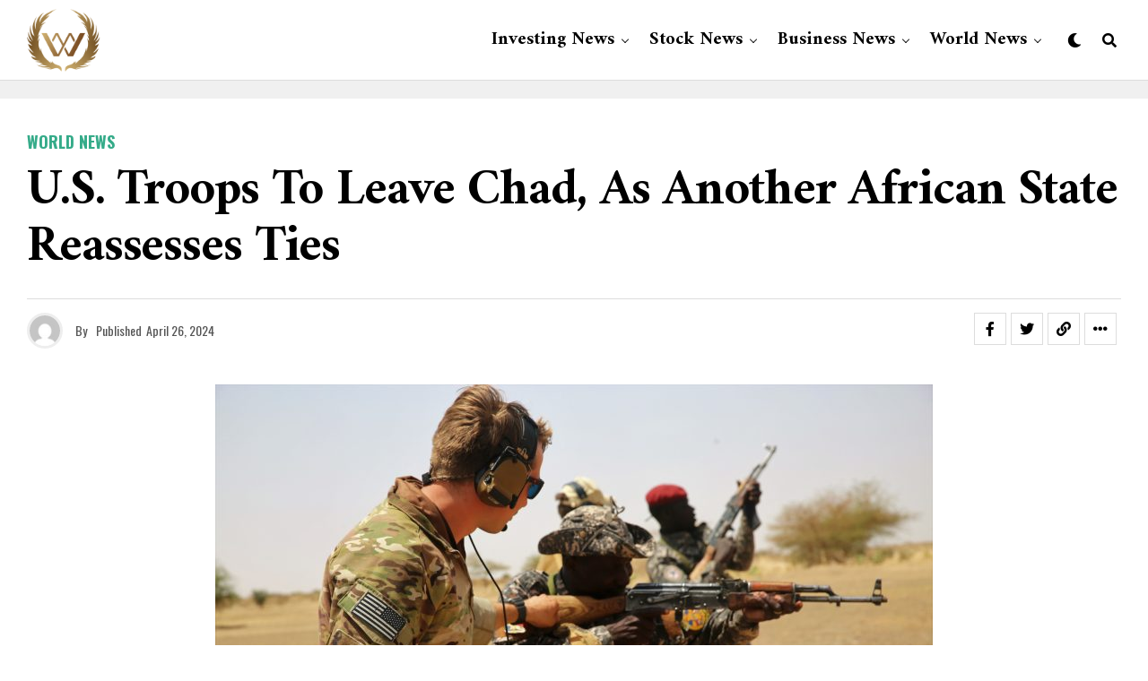

--- FILE ---
content_type: text/html; charset=UTF-8
request_url: https://moneyandwelfare.com/2024/04/26/u-s-troops-to-leave-chad-as-another-african-state-reassesses-ties/
body_size: 21538
content:
<!DOCTYPE html>
<html lang="en-US">
<head>
<meta charset="UTF-8" >
<meta name="viewport" id="viewport" content="width=device-width, initial-scale=1.0, maximum-scale=1.0, minimum-scale=1.0, user-scalable=no" />
<title>U.S. troops to leave Chad, as another African state reassesses ties &#8211; Money And Welfare</title>
<meta name='robots' content='max-image-preview:large' />
<link rel='dns-prefetch' href='//ajax.googleapis.com' />
<link rel='dns-prefetch' href='//fonts.googleapis.com' />
<link rel="alternate" type="application/rss+xml" title="Money And Welfare &raquo; Feed" href="https://moneyandwelfare.com/feed/" />
<link rel="alternate" title="oEmbed (JSON)" type="application/json+oembed" href="https://moneyandwelfare.com/wp-json/oembed/1.0/embed?url=https%3A%2F%2Fmoneyandwelfare.com%2F2024%2F04%2F26%2Fu-s-troops-to-leave-chad-as-another-african-state-reassesses-ties%2F" />
<link rel="alternate" title="oEmbed (XML)" type="text/xml+oembed" href="https://moneyandwelfare.com/wp-json/oembed/1.0/embed?url=https%3A%2F%2Fmoneyandwelfare.com%2F2024%2F04%2F26%2Fu-s-troops-to-leave-chad-as-another-african-state-reassesses-ties%2F&#038;format=xml" />
<style id='wp-img-auto-sizes-contain-inline-css' type='text/css'>
img:is([sizes=auto i],[sizes^="auto," i]){contain-intrinsic-size:3000px 1500px}
/*# sourceURL=wp-img-auto-sizes-contain-inline-css */
</style>
<style id='wp-emoji-styles-inline-css' type='text/css'>

	img.wp-smiley, img.emoji {
		display: inline !important;
		border: none !important;
		box-shadow: none !important;
		height: 1em !important;
		width: 1em !important;
		margin: 0 0.07em !important;
		vertical-align: -0.1em !important;
		background: none !important;
		padding: 0 !important;
	}
/*# sourceURL=wp-emoji-styles-inline-css */
</style>
<style id='wp-block-library-inline-css' type='text/css'>
:root{--wp-block-synced-color:#7a00df;--wp-block-synced-color--rgb:122,0,223;--wp-bound-block-color:var(--wp-block-synced-color);--wp-editor-canvas-background:#ddd;--wp-admin-theme-color:#007cba;--wp-admin-theme-color--rgb:0,124,186;--wp-admin-theme-color-darker-10:#006ba1;--wp-admin-theme-color-darker-10--rgb:0,107,160.5;--wp-admin-theme-color-darker-20:#005a87;--wp-admin-theme-color-darker-20--rgb:0,90,135;--wp-admin-border-width-focus:2px}@media (min-resolution:192dpi){:root{--wp-admin-border-width-focus:1.5px}}.wp-element-button{cursor:pointer}:root .has-very-light-gray-background-color{background-color:#eee}:root .has-very-dark-gray-background-color{background-color:#313131}:root .has-very-light-gray-color{color:#eee}:root .has-very-dark-gray-color{color:#313131}:root .has-vivid-green-cyan-to-vivid-cyan-blue-gradient-background{background:linear-gradient(135deg,#00d084,#0693e3)}:root .has-purple-crush-gradient-background{background:linear-gradient(135deg,#34e2e4,#4721fb 50%,#ab1dfe)}:root .has-hazy-dawn-gradient-background{background:linear-gradient(135deg,#faaca8,#dad0ec)}:root .has-subdued-olive-gradient-background{background:linear-gradient(135deg,#fafae1,#67a671)}:root .has-atomic-cream-gradient-background{background:linear-gradient(135deg,#fdd79a,#004a59)}:root .has-nightshade-gradient-background{background:linear-gradient(135deg,#330968,#31cdcf)}:root .has-midnight-gradient-background{background:linear-gradient(135deg,#020381,#2874fc)}:root{--wp--preset--font-size--normal:16px;--wp--preset--font-size--huge:42px}.has-regular-font-size{font-size:1em}.has-larger-font-size{font-size:2.625em}.has-normal-font-size{font-size:var(--wp--preset--font-size--normal)}.has-huge-font-size{font-size:var(--wp--preset--font-size--huge)}.has-text-align-center{text-align:center}.has-text-align-left{text-align:left}.has-text-align-right{text-align:right}.has-fit-text{white-space:nowrap!important}#end-resizable-editor-section{display:none}.aligncenter{clear:both}.items-justified-left{justify-content:flex-start}.items-justified-center{justify-content:center}.items-justified-right{justify-content:flex-end}.items-justified-space-between{justify-content:space-between}.screen-reader-text{border:0;clip-path:inset(50%);height:1px;margin:-1px;overflow:hidden;padding:0;position:absolute;width:1px;word-wrap:normal!important}.screen-reader-text:focus{background-color:#ddd;clip-path:none;color:#444;display:block;font-size:1em;height:auto;left:5px;line-height:normal;padding:15px 23px 14px;text-decoration:none;top:5px;width:auto;z-index:100000}html :where(.has-border-color){border-style:solid}html :where([style*=border-top-color]){border-top-style:solid}html :where([style*=border-right-color]){border-right-style:solid}html :where([style*=border-bottom-color]){border-bottom-style:solid}html :where([style*=border-left-color]){border-left-style:solid}html :where([style*=border-width]){border-style:solid}html :where([style*=border-top-width]){border-top-style:solid}html :where([style*=border-right-width]){border-right-style:solid}html :where([style*=border-bottom-width]){border-bottom-style:solid}html :where([style*=border-left-width]){border-left-style:solid}html :where(img[class*=wp-image-]){height:auto;max-width:100%}:where(figure){margin:0 0 1em}html :where(.is-position-sticky){--wp-admin--admin-bar--position-offset:var(--wp-admin--admin-bar--height,0px)}@media screen and (max-width:600px){html :where(.is-position-sticky){--wp-admin--admin-bar--position-offset:0px}}

/*# sourceURL=wp-block-library-inline-css */
</style><style id='global-styles-inline-css' type='text/css'>
:root{--wp--preset--aspect-ratio--square: 1;--wp--preset--aspect-ratio--4-3: 4/3;--wp--preset--aspect-ratio--3-4: 3/4;--wp--preset--aspect-ratio--3-2: 3/2;--wp--preset--aspect-ratio--2-3: 2/3;--wp--preset--aspect-ratio--16-9: 16/9;--wp--preset--aspect-ratio--9-16: 9/16;--wp--preset--color--black: #000000;--wp--preset--color--cyan-bluish-gray: #abb8c3;--wp--preset--color--white: #ffffff;--wp--preset--color--pale-pink: #f78da7;--wp--preset--color--vivid-red: #cf2e2e;--wp--preset--color--luminous-vivid-orange: #ff6900;--wp--preset--color--luminous-vivid-amber: #fcb900;--wp--preset--color--light-green-cyan: #7bdcb5;--wp--preset--color--vivid-green-cyan: #00d084;--wp--preset--color--pale-cyan-blue: #8ed1fc;--wp--preset--color--vivid-cyan-blue: #0693e3;--wp--preset--color--vivid-purple: #9b51e0;--wp--preset--color--: #444;--wp--preset--gradient--vivid-cyan-blue-to-vivid-purple: linear-gradient(135deg,rgb(6,147,227) 0%,rgb(155,81,224) 100%);--wp--preset--gradient--light-green-cyan-to-vivid-green-cyan: linear-gradient(135deg,rgb(122,220,180) 0%,rgb(0,208,130) 100%);--wp--preset--gradient--luminous-vivid-amber-to-luminous-vivid-orange: linear-gradient(135deg,rgb(252,185,0) 0%,rgb(255,105,0) 100%);--wp--preset--gradient--luminous-vivid-orange-to-vivid-red: linear-gradient(135deg,rgb(255,105,0) 0%,rgb(207,46,46) 100%);--wp--preset--gradient--very-light-gray-to-cyan-bluish-gray: linear-gradient(135deg,rgb(238,238,238) 0%,rgb(169,184,195) 100%);--wp--preset--gradient--cool-to-warm-spectrum: linear-gradient(135deg,rgb(74,234,220) 0%,rgb(151,120,209) 20%,rgb(207,42,186) 40%,rgb(238,44,130) 60%,rgb(251,105,98) 80%,rgb(254,248,76) 100%);--wp--preset--gradient--blush-light-purple: linear-gradient(135deg,rgb(255,206,236) 0%,rgb(152,150,240) 100%);--wp--preset--gradient--blush-bordeaux: linear-gradient(135deg,rgb(254,205,165) 0%,rgb(254,45,45) 50%,rgb(107,0,62) 100%);--wp--preset--gradient--luminous-dusk: linear-gradient(135deg,rgb(255,203,112) 0%,rgb(199,81,192) 50%,rgb(65,88,208) 100%);--wp--preset--gradient--pale-ocean: linear-gradient(135deg,rgb(255,245,203) 0%,rgb(182,227,212) 50%,rgb(51,167,181) 100%);--wp--preset--gradient--electric-grass: linear-gradient(135deg,rgb(202,248,128) 0%,rgb(113,206,126) 100%);--wp--preset--gradient--midnight: linear-gradient(135deg,rgb(2,3,129) 0%,rgb(40,116,252) 100%);--wp--preset--font-size--small: 13px;--wp--preset--font-size--medium: 20px;--wp--preset--font-size--large: 36px;--wp--preset--font-size--x-large: 42px;--wp--preset--spacing--20: 0.44rem;--wp--preset--spacing--30: 0.67rem;--wp--preset--spacing--40: 1rem;--wp--preset--spacing--50: 1.5rem;--wp--preset--spacing--60: 2.25rem;--wp--preset--spacing--70: 3.38rem;--wp--preset--spacing--80: 5.06rem;--wp--preset--shadow--natural: 6px 6px 9px rgba(0, 0, 0, 0.2);--wp--preset--shadow--deep: 12px 12px 50px rgba(0, 0, 0, 0.4);--wp--preset--shadow--sharp: 6px 6px 0px rgba(0, 0, 0, 0.2);--wp--preset--shadow--outlined: 6px 6px 0px -3px rgb(255, 255, 255), 6px 6px rgb(0, 0, 0);--wp--preset--shadow--crisp: 6px 6px 0px rgb(0, 0, 0);}:where(.is-layout-flex){gap: 0.5em;}:where(.is-layout-grid){gap: 0.5em;}body .is-layout-flex{display: flex;}.is-layout-flex{flex-wrap: wrap;align-items: center;}.is-layout-flex > :is(*, div){margin: 0;}body .is-layout-grid{display: grid;}.is-layout-grid > :is(*, div){margin: 0;}:where(.wp-block-columns.is-layout-flex){gap: 2em;}:where(.wp-block-columns.is-layout-grid){gap: 2em;}:where(.wp-block-post-template.is-layout-flex){gap: 1.25em;}:where(.wp-block-post-template.is-layout-grid){gap: 1.25em;}.has-black-color{color: var(--wp--preset--color--black) !important;}.has-cyan-bluish-gray-color{color: var(--wp--preset--color--cyan-bluish-gray) !important;}.has-white-color{color: var(--wp--preset--color--white) !important;}.has-pale-pink-color{color: var(--wp--preset--color--pale-pink) !important;}.has-vivid-red-color{color: var(--wp--preset--color--vivid-red) !important;}.has-luminous-vivid-orange-color{color: var(--wp--preset--color--luminous-vivid-orange) !important;}.has-luminous-vivid-amber-color{color: var(--wp--preset--color--luminous-vivid-amber) !important;}.has-light-green-cyan-color{color: var(--wp--preset--color--light-green-cyan) !important;}.has-vivid-green-cyan-color{color: var(--wp--preset--color--vivid-green-cyan) !important;}.has-pale-cyan-blue-color{color: var(--wp--preset--color--pale-cyan-blue) !important;}.has-vivid-cyan-blue-color{color: var(--wp--preset--color--vivid-cyan-blue) !important;}.has-vivid-purple-color{color: var(--wp--preset--color--vivid-purple) !important;}.has-black-background-color{background-color: var(--wp--preset--color--black) !important;}.has-cyan-bluish-gray-background-color{background-color: var(--wp--preset--color--cyan-bluish-gray) !important;}.has-white-background-color{background-color: var(--wp--preset--color--white) !important;}.has-pale-pink-background-color{background-color: var(--wp--preset--color--pale-pink) !important;}.has-vivid-red-background-color{background-color: var(--wp--preset--color--vivid-red) !important;}.has-luminous-vivid-orange-background-color{background-color: var(--wp--preset--color--luminous-vivid-orange) !important;}.has-luminous-vivid-amber-background-color{background-color: var(--wp--preset--color--luminous-vivid-amber) !important;}.has-light-green-cyan-background-color{background-color: var(--wp--preset--color--light-green-cyan) !important;}.has-vivid-green-cyan-background-color{background-color: var(--wp--preset--color--vivid-green-cyan) !important;}.has-pale-cyan-blue-background-color{background-color: var(--wp--preset--color--pale-cyan-blue) !important;}.has-vivid-cyan-blue-background-color{background-color: var(--wp--preset--color--vivid-cyan-blue) !important;}.has-vivid-purple-background-color{background-color: var(--wp--preset--color--vivid-purple) !important;}.has-black-border-color{border-color: var(--wp--preset--color--black) !important;}.has-cyan-bluish-gray-border-color{border-color: var(--wp--preset--color--cyan-bluish-gray) !important;}.has-white-border-color{border-color: var(--wp--preset--color--white) !important;}.has-pale-pink-border-color{border-color: var(--wp--preset--color--pale-pink) !important;}.has-vivid-red-border-color{border-color: var(--wp--preset--color--vivid-red) !important;}.has-luminous-vivid-orange-border-color{border-color: var(--wp--preset--color--luminous-vivid-orange) !important;}.has-luminous-vivid-amber-border-color{border-color: var(--wp--preset--color--luminous-vivid-amber) !important;}.has-light-green-cyan-border-color{border-color: var(--wp--preset--color--light-green-cyan) !important;}.has-vivid-green-cyan-border-color{border-color: var(--wp--preset--color--vivid-green-cyan) !important;}.has-pale-cyan-blue-border-color{border-color: var(--wp--preset--color--pale-cyan-blue) !important;}.has-vivid-cyan-blue-border-color{border-color: var(--wp--preset--color--vivid-cyan-blue) !important;}.has-vivid-purple-border-color{border-color: var(--wp--preset--color--vivid-purple) !important;}.has-vivid-cyan-blue-to-vivid-purple-gradient-background{background: var(--wp--preset--gradient--vivid-cyan-blue-to-vivid-purple) !important;}.has-light-green-cyan-to-vivid-green-cyan-gradient-background{background: var(--wp--preset--gradient--light-green-cyan-to-vivid-green-cyan) !important;}.has-luminous-vivid-amber-to-luminous-vivid-orange-gradient-background{background: var(--wp--preset--gradient--luminous-vivid-amber-to-luminous-vivid-orange) !important;}.has-luminous-vivid-orange-to-vivid-red-gradient-background{background: var(--wp--preset--gradient--luminous-vivid-orange-to-vivid-red) !important;}.has-very-light-gray-to-cyan-bluish-gray-gradient-background{background: var(--wp--preset--gradient--very-light-gray-to-cyan-bluish-gray) !important;}.has-cool-to-warm-spectrum-gradient-background{background: var(--wp--preset--gradient--cool-to-warm-spectrum) !important;}.has-blush-light-purple-gradient-background{background: var(--wp--preset--gradient--blush-light-purple) !important;}.has-blush-bordeaux-gradient-background{background: var(--wp--preset--gradient--blush-bordeaux) !important;}.has-luminous-dusk-gradient-background{background: var(--wp--preset--gradient--luminous-dusk) !important;}.has-pale-ocean-gradient-background{background: var(--wp--preset--gradient--pale-ocean) !important;}.has-electric-grass-gradient-background{background: var(--wp--preset--gradient--electric-grass) !important;}.has-midnight-gradient-background{background: var(--wp--preset--gradient--midnight) !important;}.has-small-font-size{font-size: var(--wp--preset--font-size--small) !important;}.has-medium-font-size{font-size: var(--wp--preset--font-size--medium) !important;}.has-large-font-size{font-size: var(--wp--preset--font-size--large) !important;}.has-x-large-font-size{font-size: var(--wp--preset--font-size--x-large) !important;}
/*# sourceURL=global-styles-inline-css */
</style>

<style id='classic-theme-styles-inline-css' type='text/css'>
/*! This file is auto-generated */
.wp-block-button__link{color:#fff;background-color:#32373c;border-radius:9999px;box-shadow:none;text-decoration:none;padding:calc(.667em + 2px) calc(1.333em + 2px);font-size:1.125em}.wp-block-file__button{background:#32373c;color:#fff;text-decoration:none}
/*# sourceURL=/wp-includes/css/classic-themes.min.css */
</style>
<link rel='stylesheet' id='contact-form-7-css' href='https://moneyandwelfare.com/wp-content/plugins/contact-form-7/includes/css/styles.css?ver=5.7.7' type='text/css' media='all' />
<link rel='stylesheet' id='ql-jquery-ui-css' href='//ajax.googleapis.com/ajax/libs/jqueryui/1.12.1/themes/smoothness/jquery-ui.css?ver=6.9' type='text/css' media='all' />
<link rel='stylesheet' id='zox-custom-style-css' href='https://moneyandwelfare.com/wp-content/themes/zoxpress/style.css?ver=6.9' type='text/css' media='all' />
<style id='zox-custom-style-inline-css' type='text/css'>


	a,
	a:visited,
	a:hover h2.zox-s-title1,
	a:hover h2.zox-s-title1-feat,
	a:hover h2.zox-s-title2,
	a:hover h2.zox-s-title3,
	.zox-post-body p a,
	h3.zox-post-cat a,
	.sp-template a,
	.sp-data-table a,
	span.zox-author-name a,
	a:hover h2.zox-authors-latest,
	span.zox-authors-name a:hover,
	#zox-side-wrap a:hover {
		color: #35ab89;
	}

	.zox-s8 a:hover h2.zox-s-title1,
	.zox-s8 a:hover h2.zox-s-title1-feat,
	.zox-s8 a:hover h2.zox-s-title2,
	.zox-s8 a:hover h2.zox-s-title3 {
		box-shadow: 15px 0 0 #fff, -10px 0 0 #fff;
		color: #35ab89;
	}

	.woocommerce-message:before,
	.woocommerce-info:before,
	.woocommerce-message:before,
	.woocommerce .star-rating span:before,
	span.zox-s-cat,
	h3.zox-post-cat a,
	.zox-s6 span.zox-s-cat,
	.zox-s8 span.zox-s-cat,
	.zox-widget-side-trend-wrap .zox-art-text:before {
		color: #35ab89;
	}

	.zox-widget-bgp,
	.zox-widget-bgp.zox-widget-txtw .zox-art-wrap,
	.zox-widget-bgp.zox-widget-txtw .zox-widget-featl-sub .zox-art-wrap,
	.zox-s4 .zox-widget-bgp span.zox-s-cat,
	.woocommerce span.onsale,
	.zox-s7 .zox-byline-wrap:before,
	.zox-s3 span.zox-s-cat,
	.zox-o1 span.zox-s-cat,
	.zox-s3 .zox-widget-side-trend-wrap .zox-art-text:before,
	.sp-table-caption,
	#zox-search-form #zox-search-submit,
	#zox-search-form2 #zox-search-submit2,
	.pagination .current,
	.pagination a:hover,
	.zox-o6 span.zox-s-cat {
		background: #35ab89;
	}

	.woocommerce .widget_price_filter .ui-slider .ui-slider-handle,
	.woocommerce #respond input#submit.alt,
	.woocommerce a.button.alt,
	.woocommerce button.button.alt,
	.woocommerce input.button.alt,
	.woocommerce #respond input#submit.alt:hover,
	.woocommerce a.button.alt:hover,
	.woocommerce button.button.alt:hover,
	.woocommerce input.button.alt:hover {
		background-color: #35ab89;
	}

	.woocommerce-error,
	.woocommerce-info,
	.woocommerce-message {
		border-top-color: #35ab89;
	}

	.zox-feat-ent1-left,
	.zox-ent1 .zox-side-widget {
		border-top: 2px solid #35ab89;
	}

	.zox-feat-ent3-main-wrap h2.zox-s-title2 {
		background-color: #35ab89;
		box-shadow: 15px 0 0 #35ab89, -10px 0 0 #35ab89;
	}

	.zox-widget-side-trend-wrap .zox-art-text:before,
	.pagination .current,
	.pagination a:hover {
		border: 1px solid #35ab89;
	}

	.zox-post-type {
		border: 3px solid #35ab89;
	}
	.zox-net1 .zox-post-type,
	.zox-net2 .zox-post-type {
		background: #35ab89;
	}
	.zox-widget-featl-sub .zox-post-type {
		border: 2px solid #35ab89;
	}

	@media screen and (max-width: 479px) {
	.zox-net1.zox-s4 .zox-widget-bgp .zox-art-main span.zox-s-cat {
		background: #35ab89 !important;
	}
	}

	.zox-o3 h3.zox-s-cat {
		background: #dddddd;
	}

	.zox-widget-bgs,
	.zox-widget-bgs.zox-widget-txtw .zox-art-wrap,
	.zox-widget-bgs.zox-widget-txtw .zox-widget-featl-sub .zox-art-wrap,
	.zox-s4 .zox-widget-bgs span.zox-s-cat {
		background: #dddddd;
	}

	#zox-top-head-wrap {
		background: #f0f0f0;
	}

	span.zox-top-soc-but,
	.zox-top-nav-menu ul li a,
	span.zox-woo-cart-icon {
		color: #9f9f9f;
	}

	span.zox-woo-cart-num {
		background: #9f9f9f;
	}

	.zox-top-nav-menu ul li:hover a {
		color: #35ab89;
	}

	#zox-top-head-wrap,
	#zox-top-head,
	#zox-top-head-left,
	#zox-top-head-mid,
	#zox-top-head-right,
	.zox-top-nav-menu ul {
		height: 40px;
	}

	#zox-top-head-mid img {
		max-height: calc(40px - 20px);
	}

	.zox-top-nav-menu ul li a {
		font-size: 12px;
	}

	#zox-bot-head-wrap,
	#zox-bot-head-wrap.zox-trans-bot.zox-fix-up,
	#zox-fly-wrap,
	#zox-bot-head-wrap.zox-trans-bot:hover {
		background-color: #ffffff;
		background-image: none;
	}

	.zox-nav-menu ul li a,
	span.zox-nav-search-but,
	span.zox-night,
	.zox-trans-bot.zox-fix-up .zox-nav-menu ul li a,
	.zox-trans-bot.zox-fix-up span.zox-nav-search-but,
	nav.zox-fly-nav-menu ul li a,
	span.zox-fly-soc-head,
	ul.zox-fly-soc-list li a,
	nav.zox-fly-nav-menu ul li.menu-item-has-children:after {
		color: #000000;
	}

	.zox-nav-menu ul li.menu-item-has-children a:after,
	.zox-nav-menu ul li.zox-mega-drop a:after {
		border-right: 1px solid #000000;
		border-bottom: 1px solid #000000;
	}

	.zox-fly-but-wrap span,
	.zox-trans-bot.zox-fix-up .zox-fly-but-wrap span {
		background: #000000;
	}

	.zox-nav-menu ul li:hover a,
	span.zox-nav-search-but:hover,
	span.zox-night:hover {
		color: #35ab89;
	}

	.zox-fly-but-wrap:hover span {
		background: #35ab89;
	}

	span.zox-widget-main-title {
		color: #35ab89;
	}

	#zox-foot-wrap {
		background: #ffffff;
	}

	#zox-foot-wrap p {
		color: #aaaaaa;
	}

	#zox-foot-wrap a {
		color: #aaaaaa;
	}

	ul.zox-foot-soc-list li a {
		border: 1px solid #aaaaaa;
	}

	span.zox-widget-side-title {
		color: #35ab89;
	}

	span.zox-post-main-title {
		color: #00000;
	}

	.zox-top-nav-menu ul li a {
		padding-top: calc((40px - 12px) / 2);
		padding-bottom: calc((40px - 12px) / 2);
	}

	#zox-bot-head-wrap,
	.zox-bot-head-menu,
	#zox-bot-head,
	#zox-bot-head-left,
	#zox-bot-head-right,
	#zox-bot-head-mid,
	.zox-bot-head-logo,
	.zox-bot-head-logo-main,
	.zox-nav-menu,
	.zox-nav-menu ul {
		height: 90px;
	}

	.zox-bot-head-logo img,
	.zox-bot-head-logo-main img {
		max-height: calc(90px - 20px);
	}

	.zox-nav-menu ul li ul.sub-menu,
	.zox-nav-menu ul li.menu-item-object-category .zox-mega-dropdown {
		top: 90px;
	}

	.zox-nav-menu ul li a {
		font-size: 20px;
	}

	.zox-nav-menu ul li a {
		padding-top: calc((90px - 20px) / 2);
		padding-bottom: calc((90px - 20px) / 2);
	}

	.zox-fix-up {
		top: -90px !important;
		-webkit-transform: translate3d(0,-90px,0) !important;
	   	   -moz-transform: translate3d(0,-90px,0) !important;
	    	-ms-transform: translate3d(0,-90px,0) !important;
	     	 -o-transform: translate3d(0,-90px,0) !important;
				transform: translate3d(0,-90px,0) !important;
	}

	.zox-fix {
		top: -90px;
		-webkit-transform: translate3d(0,90px,0) !important;
	   	   -moz-transform: translate3d(0,90px,0) !important;
	    	-ms-transform: translate3d(0,90px,0) !important;
	     	 -o-transform: translate3d(0,90px,0) !important;
				transform: translate3d(0,90px,0) !important;
	}

	.zox-fix-up .zox-nav-menu ul li a {
		padding-top: calc((60px - 20px) / 2);
		padding-bottom: calc((60px - 20px) / 2);
	}

	.zox-feat-ent1-grid,
	.zox-feat-ent2-bot,
	.zox-feat-net1-grid {
		grid-template-columns: auto 300px;
	}

	body,
	span.zox-s-cat,
	span.zox-ad-label,
	.woocommerce ul.product_list_widget li a,
	.woocommerce ul.product_list_widget span.product-title,
	.woocommerce #reviews #comments ol.commentlist li .comment-text p.meta,
	.woocommerce div.product p.price,
	.woocommerce div.product p.price ins,
	.woocommerce div.product p.price del,
	.woocommerce ul.products li.product .price del,
	.woocommerce ul.products li.product .price ins,
	.woocommerce ul.products li.product .price,
	.woocommerce #respond input#submit,
	.woocommerce a.button,
	.woocommerce button.button,
	.woocommerce input.button,
	.woocommerce .widget_price_filter .price_slider_amount .button,
	.woocommerce span.onsale,
	.woocommerce-review-link,
	#woo-content p.woocommerce-result-count,
	.woocommerce div.product .woocommerce-tabs ul.tabs li a,
	.woocommerce .woocommerce-breadcrumb,
	.woocommerce #respond input#submit.alt,
	.woocommerce a.button.alt,
	.woocommerce button.button.alt,
	.woocommerce input.button.alt,
	.zox-post-tags-header,
	.zox-post-tags a {
		font-family: 'Oswald', sans-serif;
		font-weight: 400;
		text-transform: None;
	}

	#zox-woo-side-wrap span.zox-widget-side-title,
	span.zox-authors-name a,
	h1.zox-author-top-head {
		font-family: 'Oswald', sans-serif;
	}

	p.zox-s-graph,
	span.zox-post-excerpt p,
	.zox-post-body p,
	#woo-content p,
	#zox-404 p,
	.zox-post-body ul li,
	.zox-post-body ol li,
	.zox-author-box-text p {
		font-family: 'PT Serif', sans-serif;
		font-weight: 400;
		text-transform: None;
	}

	.zox-nav-menu ul li a,
	.zox-top-nav-menu ul li a,
	nav.zox-fly-nav-menu ul li a {
		font-family: 'Amiri', sans-serif;
		font-weight: 700;
		text-transform: Capitalize;
	}

	.zox-nav-menu ul li ul.zox-mega-list li a,
	.zox-nav-menu ul li ul.zox-mega-list li a p {
		font-family: 'Amiri', sans-serif;
	}

	h2.zox-s-title1,
	h2.zox-s-title1-feat,
	.woocommerce div.product .product_title,
	.woocommerce .related h2,
	#woo-content .summary p.price,
	.woocommerce div.product .woocommerce-tabs .panel h2,
	#zox-404 h1,
	h1.zox-post-title,
	.zox-widget-side-trend-wrap .zox-art-text:before,
	.zox-post-body blockquote p,
	.zox-post-body .wp-block-pullquote blockquote p,
	.zox-post-body h1,
	.zox-post-body h2,
	.zox-post-body h3,
	.zox-post-body h4,
	.zox-post-body h5,
	.zox-post-body h6,
	.comment-inner h1,
	.comment-inner h2,
	.comment-inner h3,
	.comment-inner h4,
	.comment-inner h5,
	.comment-inner h6,
	span.zox-author-box-name a {
		font-family: 'Amiri', sans-serif;
		font-weight: 700;
		text-transform: Capitalize;
	}

	span.zox-widget-main-title {
		font-family: 'Oswald', sans-serif;
		font-weight: 700;
		text-transform: Uppercase;
	}

	span.zox-widget-side-title {
		font-family: 'Oswald', sans-serif;
		font-weight: 700;
		text-transform: Uppercase;
	}

	span.zox-post-main-title {
		font-family: 'Roboto', sans-serif;
		font-weight: 800;
		text-transform: Capitalize;
	}

	h2.zox-s-title2,
	h2.zox-s-title3,
	span.zox-woo-cart-num,
	p.zox-search-p,
	.alp-related-posts .current .post-title,
	.alp-related-posts-wrapper .alp-related-post .post-title,
	.zox-widget-txtw span.zox-widget-main-title {
		font-family: 'Amiri', sans-serif;
		font-weight: 700;
		text-transform: Capitalize;
	}

	.zox-post-width {
		margin: 0 auto;
		max-width: calc(1240px + 60px);
	}


	

		body,
		.zox-widget-side-trend-wrap .zox-art-text:before {
			background: #fff;
			font-family: 'Oswald', sans-serif;
		}
		.zox-top-nav-menu ul li a {
			font-family: 'Oswald', sans-serif;
			font-weight: 500;
			text-transform: uppercase;
		}
		.zox-nav-menu ul {
			height: auto;
		}
		.zox-nav-menu ul {
			float: left;
		}
		.zox-fix-up .zox-nav-menu ul,
		.zox-fix-up span.zox-nav-search-but {
			margin: 0;
		}
		.zox-nav-menu ul li ul.zox-mega-list li a,
		.zox-nav-menu ul li ul.zox-mega-list li a p {
			font-weight: 600;
			text-transform: capitalize;
		}
		.zox-fix-up #zox-bot-head-right,
		.zox-fix-up span.zox-nav-search-but {
			align-content: center;
		}
		span.zox-s-cat {
			font-weight: 700;
			text-transform: uppercase;
		}
		h2.zox-s-title3 {
			font-family: 'Oswald', sans-serif;
			font-weight: 700;
		}
		.zox-nav-menu ul li ul.zox-mega-list li a,
		.zox-nav-menu ul li ul.zox-mega-list li a p {
			font-size: 1rem;
		}
		p.zox-s-graph {
			font-style: italic;
		}
		.zox-byline-wrap span,
		span.zox-widget-home-title {
			font-family: 'Oswald', sans-serif;
			text-transform: uppercase;
		}
		.zox-net3 span.zox-widget-home-title {
			color: #ec2b8c;
		}
		.zox-widget-side-trend-wrap .zox-art-text:before {
			color: #ddd;
		}
			

			.zox-head-width {
				margin: 0 auto;
				max-width: calc(1280px + 60px);
			}
			.zox-nav-menu ul li.zox-mega-drop .zox-mega-dropdown {
							left: calc(((100vw - 100%) /2) * -1);
			}
				

			.zox-body-width,
			.zox-widget-feat-wrap.zox-o1 .zox-art-text-cont,
			.zox-widget-feat-wrap.zox-o4 .zox-art-text-cont,
			.zox-widget-feat-main.zox-o1 .zox-art-text-cont,
			.zox-widget-feat-main.zox-o4 .zox-art-text-cont {
				margin: 0 auto;
				padding: 0 30px;
				max-width: calc(1280px + 60px);
			}
				

		#zox-top-head {
			grid-template-columns: auto 250px;
		}
		#zox-top-head-left {
			width: 100%;
		}
		#zox-top-head-mid {
			display: none;
		}
			

		#zox-bot-head-mid {
			display: grid;
			grid-column-gap: 20px;
			grid-template-columns: auto auto;
			justify-content: space-between;
			position: static;
		}
		.zox-bot-head-logo {
			position: relative;
				top: auto;
				left: auto;
		}
			

			@media screen and (min-width: 1024px) {
				#zox-bot-head-left {
					display: none;
				}
				#zox-bot-head {
					grid-template-columns: auto 60px;
				}
			}
			@media screen and (max-width: 1023px) {
				#zox-bot-head-left {
					display: grid;
				}
			}
				

	#zox-bot-head-wrap {
		border-bottom: 1px solid #ddd;
	}
		

	.zox-fix-up {
		-webkit-box-shadow: 0 0.5rem 1rem 0 rgba(21,21,30,0.08);
		   -moz-box-shadow: 0 0.5rem 1rem 0 rgba(21,21,30,0.08);
			-ms-box-shadow: 0 0.5rem 1rem 0 rgba(21,21,30,0.08);
			 -o-box-shadow: 0 0.5rem 1rem 0 rgba(21,21,30,0.08);
				box-shadow: 0 0.5rem 1rem 0 rgba(21,21,30,0.08);
	}
		

		.zox-post-main-wrap {
			grid-gap: 0;
			grid-template-columns: 100%;
		}
				

.zox-nav-links {
	display: none;
	}
	

	span.zox-byline-name {
		display: none;
		}
	span.zox-byline-date {
		margin: 0;
	}
	

	.zox-post-body p a {
		box-shadow: inset 0 -1px 0 0 #fff, inset 0 -2px 0 0 #35ab89;
		color: #000;
	}
	.zox-post-body p a:hover {
		color: #35ab89;
	}
	

			.zox-widget-main-head {
				margin: 0 0 15px;
			}
			h4.zox-widget-main-title {
				border-top: 1px solid #ccc;
				position: relative;
				text-align: center;
			}
			span.zox-widget-main-title {
				background: #fff;
				border: 1px solid #ddd;
				color: #35ab89;
				display: inline-block;
				font-size: 18px;
				letter-spacing: .05em;
				padding: 5px 10px 7px;
				position: relative;
					top: -16px;
				text-transform: uppercase;
			}
			.zox_feat_widget .zox-widget-main-head {
				margin: 0;
			}
			.zox_feat_widget h4.zox-widget-main-title {
				height: 1px;
				z-index: 10;
			}
			

			.zox-widget-side-head {
				margin: 0 0 15px;
			}
			h4.zox-widget-side-title {
				border-top: 1px solid #ccc;
				position: relative;
				text-align: center;
			}
			span.zox-widget-side-title {
				background: #fff;
				border: 1px solid #ddd;
				color: #35ab89;
				display: inline-block;
				font-size: 16px;
				letter-spacing: .05em;
				padding: 4px 8px 5px;
				position: relative;
					top: -13px;
				text-transform: uppercase;
			}
			.zox_feat_widget .zox-widget-side-head {
				margin: 0;
			}
			.zox_feat_widget h4.zox-widget-side-title {
				height: 1px;
				z-index: 10;
			}
			

		h4.zox-post-main-title {
			text-align: left;
		}
		span.zox-post-main-title {
			font-size: 1.5rem;
			letter-spacing: .1em;
		}
		

		#zox-lead-top-wrap {
			position: relative;
			height: 0;
		}
		#zox-lead-top-in {
			clip: rect(0,auto,auto,0);
			overflow: hidden;
			position: absolute;
				left: 0;
				top: 0;
			z-index: 1;
			zoom: 1;
			width: 100%;
			height: 100%;
		}
		#zox-lead-top {
			position: fixed;
				top: 0;
				left: 0;
		}
		


		
/*# sourceURL=zox-custom-style-inline-css */
</style>
<link rel='stylesheet' id='fontawesome-css' href='https://moneyandwelfare.com/wp-content/themes/zoxpress/font-awesome/css/all.css?ver=6.9' type='text/css' media='all' />
<link rel='stylesheet' id='zox-fonts-css' href='//fonts.googleapis.com/css?family=Heebo%3A300%2C400%2C500%2C700%2C800%2C900%7CAlegreya%3A400%2C500%2C700%2C800%2C900%7CJosefin+Sans%3A300%2C400%2C600%2C700%7CLibre+Franklin%3A300%2C400%2C500%2C600%2C700%2C800%2C900%7CFrank+Ruhl+Libre%3A300%2C400%2C500%2C700%2C900%7CNunito+Sans%3A300%2C400%2C600%2C700%2C800%2C900%7CMontserrat%3A300%2C400%2C500%2C600%2C700%2C800%2C900%7CAnton%3A400%7CNoto+Serif%3A400%2C700%7CNunito%3A300%2C400%2C600%2C700%2C800%2C900%7CRajdhani%3A300%2C400%2C500%2C600%2C700%7CTitillium+Web%3A300%2C400%2C600%2C700%2C900%7CPT+Serif%3A400%2C400i%2C700%2C700i%7CAmiri%3A400%2C400i%2C700%2C700i%7COswald%3A300%2C400%2C500%2C600%2C700%7CRoboto+Mono%3A400%2C700%7CBarlow+Semi+Condensed%3A700%2C800%2C900%7CPoppins%3A300%2C400%2C500%2C600%2C700%2C800%2C900%7CRoboto+Condensed%3A300%2C400%2C700%7CRoboto%3A300%2C400%2C500%2C700%2C900%7CPT+Serif%3A400%2C700%7COpen+Sans+Condensed%3A300%2C700%7COpen+Sans%3A700%7CSource+Serif+Pro%3A400%2C600%2C700%7CIM+Fell+French+Canon%3A400%2C400i%7COswald%3A100%2C100i%2C200%2C+200i%2C300%2C300i%2C400%2C400i%2C500%2C500i%2C600%2C600i%2C700%2C700i%2C800%2C800i%2C900%2C900i%7CPT+Serif%3A100%2C100i%2C200%2C+200i%2C300%2C300i%2C400%2C400i%2C500%2C500i%2C600%2C600i%2C700%2C700i%2C800%2C800i%2C900%2C900i%7CAmiri%3A100%2C100i%2C200%2C+200i%2C300%2C300i%2C400%2C400i%2C500%2C500i%2C600%2C600i%2C700%2C700i%2C800%2C800i%2C900%2C900i%7CAmiri%3A100%2C100i%2C200%2C+200i%2C300%2C300i%2C400%2C400i%2C500%2C500i%2C600%2C600i%2C700%2C700i%2C800%2C800i%2C900%2C900i%7CAmiri%3A100%2C100i%2C200%2C+200i%2C300%2C300i%2C400%2C400i%2C500%2C500i%2C600%2C600i%2C700%2C700i%2C800%2C800i%2C900%2C900i%7COswald%3A100%2C100i%2C200%2C+200i%2C300%2C300i%2C400%2C400i%2C500%2C500i%2C600%2C600i%2C700%2C700i%2C800%2C800i%2C900%2C900i%7COswald%3A100%2C100i%2C200%2C+200i%2C300%2C300i%2C400%2C400i%2C500%2C500i%2C600%2C600i%2C700%2C700i%2C800%2C800i%2C900%2C900i%26subset%3Dlatin%2Clatin-ext%2Ccyrillic%2Ccyrillic-ext%2Cgreek-ext%2Cgreek%2Cvietnamese' type='text/css' media='all' />
<link rel='stylesheet' id='zox-media-queries-css' href='https://moneyandwelfare.com/wp-content/themes/zoxpress/css/media-queries.css?ver=6.9' type='text/css' media='all' />
<script type="text/javascript" src="https://moneyandwelfare.com/wp-includes/js/jquery/jquery.min.js?ver=3.7.1" id="jquery-core-js"></script>
<script type="text/javascript" src="https://moneyandwelfare.com/wp-includes/js/jquery/jquery-migrate.min.js?ver=3.4.1" id="jquery-migrate-js"></script>
<link rel="https://api.w.org/" href="https://moneyandwelfare.com/wp-json/" /><link rel="alternate" title="JSON" type="application/json" href="https://moneyandwelfare.com/wp-json/wp/v2/posts/9282" /><link rel="EditURI" type="application/rsd+xml" title="RSD" href="https://moneyandwelfare.com/xmlrpc.php?rsd" />
<meta name="generator" content="WordPress 6.9" />
<link rel="canonical" href="https://moneyandwelfare.com/2024/04/26/u-s-troops-to-leave-chad-as-another-african-state-reassesses-ties/" />
<link rel='shortlink' href='https://moneyandwelfare.com/?p=9282' />
<style type="text/css">
.feedzy-rss-link-icon:after {
	content: url("https://moneyandwelfare.com/wp-content/plugins/feedzy-rss-feeds/img/external-link.png");
	margin-left: 3px;
}
</style>
			<meta name="theme-color" content="#fff" />
			<meta property="og:type" content="article" />
													<meta property="og:image" content="https://moneyandwelfare.com/wp-content/uploads/2024/04/JLIXANV63MKW7XSGTJGEVK6RBM_size-normalized-rQt6uc-800x533-AH29ob.jpeg" />
				<meta name="twitter:image" content="https://moneyandwelfare.com/wp-content/uploads/2024/04/JLIXANV63MKW7XSGTJGEVK6RBM_size-normalized-rQt6uc-800x533-AH29ob.jpeg" />
						<meta property="og:url" content="https://moneyandwelfare.com/2024/04/26/u-s-troops-to-leave-chad-as-another-african-state-reassesses-ties/" />
			<meta property="og:title" content="U.S. troops to leave Chad, as another African state reassesses ties" />
			<meta property="og:description" content="LIVINGSTONE, Zambia — Dozens of American military personnel are expected to withdraw from Chad in coming days, three senior U.S. officials said Thursday, amid a broader, involuntary reconfiguration of Washington’s security policy in a volatile part of Africa. The officials, who spoke on the condition of anonymity to discuss military movements, said the repositioning could [&hellip;]" />
			<meta name="twitter:card" content="summary_large_image">
			<meta name="twitter:url" content="https://moneyandwelfare.com/2024/04/26/u-s-troops-to-leave-chad-as-another-african-state-reassesses-ties/">
			<meta name="twitter:title" content="U.S. troops to leave Chad, as another African state reassesses ties">
			<meta name="twitter:description" content="LIVINGSTONE, Zambia — Dozens of American military personnel are expected to withdraw from Chad in coming days, three senior U.S. officials said Thursday, amid a broader, involuntary reconfiguration of Washington’s security policy in a volatile part of Africa. The officials, who spoke on the condition of anonymity to discuss military movements, said the repositioning could [&hellip;]">
			<style type="text/css" id="custom-background-css">
body.custom-background { background-color: #ffffff; }
</style>
	<link rel="icon" href="https://moneyandwelfare.com/wp-content/uploads/2025/09/cropped-Logo-2025-09-16T165258.066-32x32.png" sizes="32x32" />
<link rel="icon" href="https://moneyandwelfare.com/wp-content/uploads/2025/09/cropped-Logo-2025-09-16T165258.066-192x192.png" sizes="192x192" />
<link rel="apple-touch-icon" href="https://moneyandwelfare.com/wp-content/uploads/2025/09/cropped-Logo-2025-09-16T165258.066-180x180.png" />
<meta name="msapplication-TileImage" content="https://moneyandwelfare.com/wp-content/uploads/2025/09/cropped-Logo-2025-09-16T165258.066-270x270.png" />
		<style type="text/css" id="wp-custom-css">
			.zox-foot-logo {
	width: 50%;
}

#zox-top-head-wrap {
	display: none;
}

#block-6 > div > div {
	padding: 20px 0;
}

#block-6 > div > div > div > div.font-style, #block-6 > div > div > div > div:nth-child(2) > div {
	padding: 20px 5px 0;
	line-height: 150%;
}

#wpcf7-f20-o1 > form > p:nth-child(2) > label > span > input, #wpcf7-f20-o1 > form > p:nth-child(3) > label > span > input {
	display: block;
	width: 100%;
	margin-bottom: 10px;
	margin-top: 10px;
	padding: 10px;
	border: 1px solid;
	border-color: #ccc;
}

#wpcf7-f20-o1 > form > p:nth-child(4) > input {
	display: block;
    margin-top: 20px;
    width: 50%;
    margin: 10px auto;
	padding: 10px;
		border: none;
	color: #fff;
	background: #35AB89;
}
#wpcf7-f20-o1 > form > p:nth-child(2), #wpcf7-f20-o1 > form > p:nth-child(3) {
	text-align: center;
}

.email-form input {
	max-width: 100%;
	margin-top: 10px;
    margin-bottom: 10px;
	    padding: 10px;
}

.email-form input[type="submit"]{
	cursor: pointer;
	    background: #000;
    border-radius: 5px;
    color: #ffff !important;
    display: inline-block;
    font-size: 1rem;
    font-weight: 700;
    letter-spacing: .02em;
    line-height: 1;
    padding: 10px 0;
    text-align: center;
    text-transform: uppercase;
    width: 100%;
}

.email-form input[type="submit"]:hover {
	opacity: 0.8;
}		</style>
		</head>
<body class="wp-singular post-template-default single single-post postid-9282 single-format-standard custom-background wp-embed-responsive wp-theme-zoxpress zox-net3 zox-s5" >
	<div id="zox-site" class="left zoxrel ">
		<div id="zox-fly-wrap">
	<div id="zox-fly-menu-top" class="left relative">
		<div id="zox-fly-logo" class="left relative">
							<a href="https://moneyandwelfare.com/"><img src="https://moneyandwelfare.com/wp-content/uploads/2025/09/Logo-2025-09-16T165258.066.png" alt="Money And Welfare" data-rjs="2" /></a>
					</div><!--zox-fly-logo-->
		<div class="zox-fly-but-wrap zox-fly-but-menu zox-fly-but-click">
			<span></span>
			<span></span>
			<span></span>
			<span></span>
		</div><!--zox-fly-but-wrap-->
	</div><!--zox-fly-menu-top-->
	<div id="zox-fly-menu-wrap">
		<nav class="zox-fly-nav-menu left relative">
			<div class="menu"><ul>
<li class="page_item page-item-12193"><a href="https://moneyandwelfare.com/about-us/">About us</a></li>
<li class="page_item page-item-21"><a href="https://moneyandwelfare.com/">Home Page</a></li>
<li class="page_item page-item-12195"><a href="https://moneyandwelfare.com/privacy-policy/">Privacy Policy</a></li>
<li class="page_item page-item-12197"><a href="https://moneyandwelfare.com/terms-and-conditions/">Terms &amp; Conditions</a></li>
<li class="page_item page-item-12199"><a href="https://moneyandwelfare.com/thank-you/">Thank you</a></li>
<li class="page_item page-item-26306"><a href="https://moneyandwelfare.com/thanks/">Thanks</a></li>
</ul></div>
		</nav>
	</div><!--zox-fly-menu-wrap-->
	<div id="zox-fly-soc-wrap">
		<span class="zox-fly-soc-head">Connect with us</span>
		<ul class="zox-fly-soc-list left relative">
																										</ul>
	</div><!--zox-fly-soc-wrap-->
</div><!--zox-fly-wrap-->		<div id="zox-search-wrap">
			<div class="zox-search-cont">
				<p class="zox-search-p">Hi, what are you looking for?</p>
				<div class="zox-search-box">
					<form method="get" id="zox-search-form" action="https://moneyandwelfare.com/">
	<input type="text" name="s" id="zox-search-input" value="Search" onfocus='if (this.value == "Search") { this.value = ""; }' onblur='if (this.value == "Search") { this.value = ""; }' />
	<input type="submit" id="zox-search-submit" value="Search" />
</form>				</div><!--zox-search-box-->
			</div><!--zox-serach-cont-->
			<div class="zox-search-but-wrap zox-search-click">
				<span></span>
				<span></span>
			</div><!--zox-search-but-wrap-->
		</div><!--zox-search-wrap-->
				<div id="zox-site-wall" class="left zoxrel">
			<div id="zox-lead-top-wrap">
				<div id="zox-lead-top-in">
					<div id="zox-lead-top">
											</div><!--zox-lead-top-->
				</div><!--zox-lead-top-in-->
			</div><!--zox-lead-top-wrap-->
			<div id="zox-site-main" class="left zoxrel">
				<header id="zox-main-head-wrap" class="left zoxrel zox-trans-head">
																<div id="zox-top-head-wrap" class="left relative">
		<div class="zox-head-width">
		<div id="zox-top-head" class="relative">
			<div id="zox-top-head-left">
									<div class="zox-top-nav-menu zox100">
											</div><!--zox-top-nav-menu-->
							</div><!--zox-top-head-left-->
			<div id="zox-top-head-mid">
															<a href="https://moneyandwelfare.com/"><img class="zox-logo-stand" src="https://moneyandwelfare.com/wp-content/uploads/2025/09/Logo-2025-09-16T165258.066.png" alt="Money And Welfare" data-rjs="2" /><img class="zox-logo-dark" src="https://moneyandwelfare.com/wp-content/uploads/2025/09/Logo-2025-09-16T165258.066.png" alt="Money And Welfare" data-rjs="2" /></a>
												</div><!--zox-top-head-mid-->
			<div id="zox-top-head-right">
									<div class="zox-top-soc-wrap">
								</div><!--zox-top-soc-wrap-->							</div><!--zox-top-head-right-->
		</div><!--zox-top-head-->
	</div><!--zox-head-width-->
</div><!--zox-top-head-wrap-->											<div id="zox-bot-head-wrap" class="left zoxrel">
	<div class="zox-head-width">
		<div id="zox-bot-head">
			<div id="zox-bot-head-left">
				<div class="zox-fly-but-wrap zoxrel zox-fly-but-click">
					<span></span>
					<span></span>
					<span></span>
					<span></span>
				</div><!--zox-fly-but-wrap-->
			</div><!--zox-bot-head-left-->
			<div id="zox-bot-head-mid" class="relative">
				<div class="zox-bot-head-logo">
					<div class="zox-bot-head-logo-main">
													<a href="https://moneyandwelfare.com/"><img class="zox-logo-stand" src="https://moneyandwelfare.com/wp-content/uploads/2025/09/Logo-2025-09-16T165258.066.png" alt="Money And Welfare" data-rjs="2" /><img class="zox-logo-dark" src="https://moneyandwelfare.com/wp-content/uploads/2025/09/Logo-2025-09-16T165258.066.png" alt="Money And Welfare" data-rjs="2" /></a>
											</div><!--zox-bot-head-logo-main-->
																<h2 class="zox-logo-title">Money And Welfare</h2>
									</div><!--zox-bot-head-logo-->
				<div class="zox-bot-head-menu">
					<div class="zox-nav-menu">
						<div class="menu-main-container"><ul id="menu-main" class="menu"><li id="menu-item-75" class="menu-item menu-item-type-taxonomy menu-item-object-category menu-item-75 zox-mega-drop"><a href="https://moneyandwelfare.com/category/investing-news/">Investing News</a><div class="zox-mega-dropdown"><div class="zox-head-width"><ul class="zox-mega-list"><li><a href="https://moneyandwelfare.com/2026/01/19/crypto-market-update-trumps-tariff-threats-trigger-us875-million-crypto-liquidation-wave/"><div class="zox-mega-img"><img width="600" height="337" src="https://moneyandwelfare.com/wp-content/uploads/2026/01/image-qiXWP6-800x533-UCaFtq-600x337.jpg" class="attachment-zox-mid-thumb size-zox-mid-thumb wp-post-image" alt="" decoding="async" loading="lazy" /></div><p>Crypto Market Update: Trump’s Tariff Threats Trigger US$875 Million Crypto Liquidation Wave</p></a></li><li><a href="https://moneyandwelfare.com/2026/01/19/juggernaut-announces-fully-funded-10000-meter-inaugural-drill-program-on-new-district-scale-gold-silver-copper-rich-system-at-100-controlled-big-one-property-golden-triangle-b-c/"><div class="zox-mega-img"><img width="600" height="337" src="https://moneyandwelfare.com/wp-content/uploads/2026/01/image-qmauSZ-800x531-t6WFzu-600x337.png" class="attachment-zox-mid-thumb size-zox-mid-thumb wp-post-image" alt="" decoding="async" loading="lazy" /></div><p>Juggernaut Announces Fully Funded 10,000 Meter Inaugural Drill Program on New District-Scale Gold Silver Copper Rich System at 100% Controlled Big One Property, Golden Triangle, B.C.</p></a></li><li><a href="https://moneyandwelfare.com/2026/01/19/domestic-metals-appoints-dr-peter-megaw-as-technical-advisor-to-the-company/"><div class="zox-mega-img"><img width="600" height="337" src="https://moneyandwelfare.com/wp-content/uploads/2026/01/image-QJ5i6w-800x531-Y3G8gN-600x337.png" class="attachment-zox-mid-thumb size-zox-mid-thumb wp-post-image" alt="" decoding="async" loading="lazy" /></div><p>Domestic Metals Appoints Dr. Peter Megaw as Technical Advisor to the Company</p></a></li><li><a href="https://moneyandwelfare.com/2026/01/19/first-hole-completed-in-timmins-area-diamond-drill-program/"><div class="zox-mega-img"><img width="600" height="337" src="https://moneyandwelfare.com/wp-content/uploads/2026/01/image-zCpcio-800x535-PFjTWL-600x337.jpg" class="attachment-zox-mid-thumb size-zox-mid-thumb wp-post-image" alt="" decoding="async" loading="lazy" /></div><p>First Hole Completed in Timmins Area Diamond Drill Program</p></a></li><li><a href="https://moneyandwelfare.com/2026/01/19/saga-metals-confirms-significant-high-grade-mineralization-at-trapper-north-releasing-additional-assays-at-radar-critical-minerals-project-in-labrador/"><div class="zox-mega-img"><img width="600" height="337" src="https://moneyandwelfare.com/wp-content/uploads/2026/01/image-VxcL92-800x531-HeWPFB-600x337.png" class="attachment-zox-mid-thumb size-zox-mid-thumb wp-post-image" alt="" decoding="async" loading="lazy" /></div><p>SAGA Metals Confirms Significant High-Grade Mineralization at Trapper North Releasing Additional Assays at Radar Critical Minerals Project in Labrador</p></a></li></ul></div></div></li>
<li id="menu-item-76" class="menu-item menu-item-type-taxonomy menu-item-object-category menu-item-76 zox-mega-drop"><a href="https://moneyandwelfare.com/category/stock-news/">Stock News</a><div class="zox-mega-dropdown"><div class="zox-head-width"><ul class="zox-mega-list"><li><a href="https://moneyandwelfare.com/2025/07/26/chart-mania-23-atr-move-in-qqq-metals-lead-2025-xlv-oversold-xlu-breakout-itb-moment-of-truth/"><div class="zox-mega-img"><img width="600" height="337" src="https://moneyandwelfare.com/wp-content/uploads/2025/07/00a88720-e472-4eaa-872d-f0ff4c19d202-800x420-MTGQJP-600x337.jpg" class="attachment-zox-mid-thumb size-zox-mid-thumb wp-post-image" alt="" decoding="async" loading="lazy" /></div><p>Chart Mania – 23 ATR Move in QQQ – Metals Lead 2025 – XLV Oversold – XLU Breakout – ITB Moment of Truth</p></a></li><li><a href="https://moneyandwelfare.com/2025/07/25/sp-500-breaking-out-again-what-this-means-for-your-portfolio/"><div class="zox-mega-img"><img width="600" height="337" src="https://moneyandwelfare.com/wp-content/uploads/2025/07/347ce041-0f87-44b8-91e0-5dfe28621e29-800x450-d1iFwr-600x337.jpg" class="attachment-zox-mid-thumb size-zox-mid-thumb wp-post-image" alt="" decoding="async" loading="lazy" srcset="https://moneyandwelfare.com/wp-content/uploads/2025/07/347ce041-0f87-44b8-91e0-5dfe28621e29-800x450-d1iFwr-600x337.jpg 600w, https://moneyandwelfare.com/wp-content/uploads/2025/07/347ce041-0f87-44b8-91e0-5dfe28621e29-800x450-d1iFwr-640x360.jpg 640w, https://moneyandwelfare.com/wp-content/uploads/2025/07/347ce041-0f87-44b8-91e0-5dfe28621e29-800x450-d1iFwr-768x432.jpg 768w, https://moneyandwelfare.com/wp-content/uploads/2025/07/347ce041-0f87-44b8-91e0-5dfe28621e29-800x450-d1iFwr.jpg 800w" sizes="auto, (max-width: 600px) 100vw, 600px" /></div><p>S&amp;P 500 Breaking Out Again: What This Means for Your Portfolio</p></a></li><li><a href="https://moneyandwelfare.com/2025/07/25/momentum-leaders-are-rotating-heres-how-to-find-them/"><div class="zox-mega-img"><img width="600" height="337" src="https://moneyandwelfare.com/wp-content/uploads/2025/07/3e53fff5-0dc6-4a7f-b37b-3f7b7c4e19ed-800x450-HZ2i6x-600x337.jpg" class="attachment-zox-mid-thumb size-zox-mid-thumb wp-post-image" alt="" decoding="async" loading="lazy" srcset="https://moneyandwelfare.com/wp-content/uploads/2025/07/3e53fff5-0dc6-4a7f-b37b-3f7b7c4e19ed-800x450-HZ2i6x-600x337.jpg 600w, https://moneyandwelfare.com/wp-content/uploads/2025/07/3e53fff5-0dc6-4a7f-b37b-3f7b7c4e19ed-800x450-HZ2i6x-640x360.jpg 640w, https://moneyandwelfare.com/wp-content/uploads/2025/07/3e53fff5-0dc6-4a7f-b37b-3f7b7c4e19ed-800x450-HZ2i6x-768x432.jpg 768w, https://moneyandwelfare.com/wp-content/uploads/2025/07/3e53fff5-0dc6-4a7f-b37b-3f7b7c4e19ed-800x450-HZ2i6x.jpg 800w" sizes="auto, (max-width: 600px) 100vw, 600px" /></div><p>Momentum Leaders Are Rotating — Here’s How to Find Them</p></a></li><li><a href="https://moneyandwelfare.com/2025/07/24/is-meta-breaking-out-or-breaking-down/"><div class="zox-mega-img"><img width="600" height="337" src="https://moneyandwelfare.com/wp-content/uploads/2025/07/35fcc4b7-613e-4e8a-a6fa-3339b08ab23a-800x400-je4ccK-600x337.jpg" class="attachment-zox-mid-thumb size-zox-mid-thumb wp-post-image" alt="" decoding="async" loading="lazy" /></div><p>Is META Breaking Out or Breaking Down?</p></a></li><li><a href="https://moneyandwelfare.com/2025/07/24/a-wild-ride-for-the-history-books-2025-mid-year-recap/"><div class="zox-mega-img"><img width="600" height="337" src="https://moneyandwelfare.com/wp-content/uploads/2025/07/24a399cd-7721-464f-b58b-f2a88cf2b22b-800x450-763Hmy-600x337.jpg" class="attachment-zox-mid-thumb size-zox-mid-thumb wp-post-image" alt="" decoding="async" loading="lazy" srcset="https://moneyandwelfare.com/wp-content/uploads/2025/07/24a399cd-7721-464f-b58b-f2a88cf2b22b-800x450-763Hmy-600x337.jpg 600w, https://moneyandwelfare.com/wp-content/uploads/2025/07/24a399cd-7721-464f-b58b-f2a88cf2b22b-800x450-763Hmy-640x360.jpg 640w, https://moneyandwelfare.com/wp-content/uploads/2025/07/24a399cd-7721-464f-b58b-f2a88cf2b22b-800x450-763Hmy-768x432.jpg 768w, https://moneyandwelfare.com/wp-content/uploads/2025/07/24a399cd-7721-464f-b58b-f2a88cf2b22b-800x450-763Hmy.jpg 800w" sizes="auto, (max-width: 600px) 100vw, 600px" /></div><p>A Wild Ride For the History Books: 2025 Mid-Year Recap</p></a></li></ul></div></div></li>
<li id="menu-item-77" class="menu-item menu-item-type-taxonomy menu-item-object-category menu-item-77 zox-mega-drop"><a href="https://moneyandwelfare.com/category/business-news/">Business News</a><div class="zox-mega-dropdown"><div class="zox-head-width"><ul class="zox-mega-list"><li><a href="https://moneyandwelfare.com/2026/01/15/saks-files-for-bankruptcy-as-luxury-market-struggles/"><div class="zox-mega-img"><img width="600" height="337" src="https://moneyandwelfare.com/wp-content/uploads/2026/01/260114-saka-mb-1250-519116-800x533-BbSSwu-600x337.jpg" class="attachment-zox-mid-thumb size-zox-mid-thumb wp-post-image" alt="" decoding="async" loading="lazy" /></div><p>Saks files for bankruptcy as luxury market struggles</p></a></li><li><a href="https://moneyandwelfare.com/2026/01/10/warner-bros-discovery-rejects-paramounts-amended-takeover-offer/"><div class="zox-mega-img"><img width="600" height="337" src="https://moneyandwelfare.com/wp-content/uploads/2026/01/251204-warner-bros-ch-2127-c0d0fb-800x533-uiJudY-600x337.jpg" class="attachment-zox-mid-thumb size-zox-mid-thumb wp-post-image" alt="" decoding="async" loading="lazy" /></div><p>Warner Bros. Discovery rejects Paramount’s amended takeover offer</p></a></li><li><a href="https://moneyandwelfare.com/2025/12/20/trump-media-to-merge-with-nuclear-fusion-company/"><div class="zox-mega-img"><img width="600" height="337" src="https://moneyandwelfare.com/wp-content/uploads/2025/12/240326-trump-truth-social-ch-1018-043551-800x533-MTxVrP-600x337.jpg" class="attachment-zox-mid-thumb size-zox-mid-thumb wp-post-image" alt="" decoding="async" loading="lazy" /></div><p>Trump Media to merge with nuclear fusion company</p></a></li><li><a href="https://moneyandwelfare.com/2025/12/03/shopify-says-a-daylong-cyber-monday-outage-has-been-resolved/"><div class="zox-mega-img"><img width="600" height="337" src="https://moneyandwelfare.com/wp-content/uploads/2025/12/251201-shopify-gk-915612-800x533-sHGFhv-600x337.jpg" class="attachment-zox-mid-thumb size-zox-mid-thumb wp-post-image" alt="" decoding="async" loading="lazy" /></div><p>Shopify says a daylong Cyber Monday outage has been resolved</p></a></li><li><a href="https://moneyandwelfare.com/2025/12/03/prada-group-says-it-has-purchased-fashion-rival-versace-in-a-deal-worth-nearly-1-4-billion/"><div class="zox-mega-img"><img width="600" height="337" src="https://moneyandwelfare.com/wp-content/uploads/2025/12/251202-versace-mb-1257-8a5531-800x533-lSWElF-600x337.jpg" class="attachment-zox-mid-thumb size-zox-mid-thumb wp-post-image" alt="" decoding="async" loading="lazy" /></div><p>Prada Group says it has purchased fashion rival Versace in a deal worth nearly $1.4 billion</p></a></li></ul></div></div></li>
<li id="menu-item-78" class="menu-item menu-item-type-taxonomy menu-item-object-category current-post-ancestor current-menu-parent current-post-parent menu-item-78 zox-mega-drop"><a href="https://moneyandwelfare.com/category/world-news/">World News</a><div class="zox-mega-dropdown"><div class="zox-head-width"><ul class="zox-mega-list"><li><a href="https://moneyandwelfare.com/2024/10/24/trumps-exaggerated-claim-that-pennsylvania-has-500000-fracking-jobs/"><div class="zox-mega-img"><img width="600" height="337" src="https://moneyandwelfare.com/wp-content/uploads/2024/10/XHJKHU6WTYWVACYQRDP67QSDRQ_size-normalized-800x521-qbLpcL-600x337.jpeg" class="attachment-zox-mid-thumb size-zox-mid-thumb wp-post-image" alt="" decoding="async" loading="lazy" /></div><p>Trump’s exaggerated claim that Pennsylvania has 500,000 fracking jobs</p></a></li><li><a href="https://moneyandwelfare.com/2024/10/24/tucker-carlson-says-father-trump-will-give-spanking-at-rowdy-georgia-rally/"><div class="zox-mega-img"><img width="600" height="337" src="https://moneyandwelfare.com/wp-content/uploads/2024/10/TGQVPCCDHBKU55NVTK3O6PYET4_size-normalized-800x533-EKiDTl-600x337.jpeg" class="attachment-zox-mid-thumb size-zox-mid-thumb wp-post-image" alt="" decoding="async" loading="lazy" /></div><p>Tucker Carlson says father Trump will give ‘spanking’ at rowdy Georgia rally</p></a></li><li><a href="https://moneyandwelfare.com/2024/10/24/a-gop-operative-accused-a-monastery-of-voter-fraud-nuns-fought-back/"><div class="zox-mega-img"><img width="600" height="337" src="https://moneyandwelfare.com/wp-content/uploads/2024/10/7RKBPW4A35FM7HESK6JT36WJWY_size-normalized-800x533-8Q4DEa-600x337.jpeg" class="attachment-zox-mid-thumb size-zox-mid-thumb wp-post-image" alt="" decoding="async" loading="lazy" /></div><p>A GOP operative accused a monastery of voter fraud. Nuns fought back.</p></a></li><li><a href="https://moneyandwelfare.com/2024/10/23/american-creating-deepfakes-targeting-harris-works-with-russian-intel-documents-show/"><div class="zox-mega-img"><img width="600" height="337" src="https://moneyandwelfare.com/wp-content/uploads/2024/10/YYRHP6FYINZ524SV4UB3F6P4C4-800x949-LNOdBw-600x337.jpeg" class="attachment-zox-mid-thumb size-zox-mid-thumb wp-post-image" alt="" decoding="async" loading="lazy" /></div><p>American creating deepfakes targeting Harris works with Russian intel, documents show</p></a></li><li><a href="https://moneyandwelfare.com/2024/10/23/early-voting-in-wisconsin-slowed-by-label-printing-problems/"><div class="zox-mega-img"><img width="600" height="337" src="https://moneyandwelfare.com/wp-content/uploads/2024/10/WZTE6WELLFGBWQOBUACQFUGAH4_size-normalized-800x533-dZEnwb-600x337.jpeg" class="attachment-zox-mid-thumb size-zox-mid-thumb wp-post-image" alt="" decoding="async" loading="lazy" /></div><p>Early voting in Wisconsin slowed by label printing problems</p></a></li></ul></div></div></li>
</ul></div>					</div><!--zox-nav-menu-->
				</div><!--zox-bot-head-menu-->
			</div><!--zox-bot-head-mid-->
			<div id="zox-bot-head-right">
									<span class="zox-night zox-night-mode fas fa-moon"></span>
								<span class="zox-nav-search-but fas fa-search zox-search-click"></span>
			</div><!--zox-bot-head-right-->
		</div><!--zox-bot-head-->
	</div><!--zox-head-width-->
</div><!--zox-bot-head-wrap-->				</header><!---zox-main-header-wrap-->
				<div id="zox-site-grid">
					<div id="zox-site-wall-small">
																																								<div id="zox-main-body-wrap" class="left relative">	<article id="post-9282" class="post-9282 post type-post status-publish format-standard has-post-thumbnail hentry category-world-news" itemscope itemtype="http://schema.org/NewsArticle">
					<div class="zox-article-wrap zoxrel left zox100">
			<meta itemscope itemprop="mainEntityOfPage"  itemType="https://schema.org/WebPage" itemid="https://moneyandwelfare.com/2024/04/26/u-s-troops-to-leave-chad-as-another-african-state-reassesses-ties/"/>
							<div class="zox-post-top-wrap zoxrel left zox100">
											<div class="zox-post-title-wrap zox-tit2">
							<div class="zox-post-width">
								<header class="zox-post-head-wrap left zoxrel zox100">
	<div class="zox-post-head zoxrel">
		<h3 class="zox-post-cat">
			<a class="zox-post-cat-link" href="https://moneyandwelfare.com/category/world-news/"><span class="zox-post-cat">World News</span></a>
		</h3>
		<h1 class="zox-post-title left entry-title" itemprop="headline">U.S. troops to leave Chad, as another African state reassesses ties</h1>
				<div class="zox-post-info-wrap">
							<div class="zox-post-byline-wrap">
					<div class="zox-author-thumb">
						<img alt='' src='https://secure.gravatar.com/avatar/?s=40&#038;d=mm&#038;r=g' srcset='https://secure.gravatar.com/avatar/?s=80&#038;d=mm&#038;r=g 2x' class='avatar avatar-40 photo avatar-default' height='40' width='40' decoding='async'/>					</div><!--zox-author-thumb-->
					<div class="zox-author-info-wrap">
						<div class="zox-author-name-wrap" itemprop="author" itemscope itemtype="https://schema.org/Person">
							<p>By</p><span class="zox-author-name vcard fn author" itemprop="name"></span>
						</div><!--zox-author-name-wrap-->
						<div class="zox-post-date-wrap">
							<p>Published</p> <span class="zox-post-date updated"><time class="post-date updated" itemprop="datePublished" datetime="2024-04-26">April 26, 2024</time></span>
							<meta itemprop="dateModified" content="2024-04-26"/>
						</div><!--zox-post-date-wrap-->
					</div><!--zox-author-info-wrap-->
				</div><!--zox-post-byline-wrap-->
						<div class="zox-post-soc-top-wrap">
																<div class="zox-post-soc-stat">
		<ul class="zox-post-soc-stat-list left zoxrel">
 			<a href="#" onclick="window.open('https://www.facebook.com/sharer.php?u=https://moneyandwelfare.com/2024/04/26/u-s-troops-to-leave-chad-as-another-african-state-reassesses-ties/&amp;t=U.S. troops to leave Chad, as another African state reassesses ties', 'facebookShare', 'width=626,height=436'); return false;" title="Share on Facebook">
 			<li class="zox-post-soc-fb">
 				<i class="fab fa-facebook-f"></i>
 			</li>
 			</a>
 			<a href="#" onclick="window.open('https://twitter.com/share?text=U.S. troops to leave Chad, as another African state reassesses ties -&amp;url=https://moneyandwelfare.com/2024/04/26/u-s-troops-to-leave-chad-as-another-african-state-reassesses-ties/', 'twitterShare', 'width=626,height=436'); return false;" title="Tweet This Post">
 			<li class="zox-post-soc-twit">
 				<i class="fab fa-twitter"></i>
 			</li>
 			</a>
 			<li class="zox-post-soc-copy">
			 	<i class="fas fa-link"></i>
 			</li>
 										 			<li class="zox-post-soc-more zox-soc-stat-click-9282">
				<i class="fas fa-ellipsis-h"></i>
				<div class="zox-soc-more-stat zox-more-click-9282">
					<ul class="zox-soc-more-list">
						<a href="#" onclick="window.open('https://share.flipboard.com/bookmarklet/popout?v=U.S. troops to leave Chad, as another African state reassesses ties&url=https://moneyandwelfare.com/2024/04/26/u-s-troops-to-leave-chad-as-another-african-state-reassesses-ties/&utm_medium=article-share&utm_campaign=tools&utm_source=Money And Welfare', 'flipboardShare', 'width=626,height=436'); return false;" title="Share on Flipboard">
							<li class="zox-post-soc-flip">
								<p>Flipboard</p>
								<i class="fab fa-flipboard"></i>
							</li>
						</a>
						<a href="#" onclick="window.open('https://www.reddit.com/submit?url=https://moneyandwelfare.com/2024/04/26/u-s-troops-to-leave-chad-as-another-african-state-reassesses-ties/&title=U.S. troops to leave Chad, as another African state reassesses ties', 'redditShare', 'width=626,height=436'); return false;" title="Share on Reddit">
							<li class="zox-post-soc-redd">
								<p>Reddit</p>
								<i class="fab fa-reddit-alien"></i>
							</li>
						</a>
						<a href="#" onclick="window.open('https://pinterest.com/pin/create/button/?url=https://moneyandwelfare.com/2024/04/26/u-s-troops-to-leave-chad-as-another-african-state-reassesses-ties/&amp;media=https://moneyandwelfare.com/wp-content/uploads/2024/04/JLIXANV63MKW7XSGTJGEVK6RBM_size-normalized-rQt6uc-800x533-AH29ob.jpeg&amp;description=U.S. troops to leave Chad, as another African state reassesses ties', 'pinterestShare', 'width=750,height=350'); return false;" title="Pin This Post">
							<li class="zox-post-soc-pin">
								<p>Pinterest</p>
								<i class="fab fa-pinterest-p" aria-hidden="true"></i>
							</li>
						</a>
						<a class="zox-whats-main" href="https://web.whatsapp.com/send?text=U.S. troops to leave Chad, as another African state reassesses ties https://moneyandwelfare.com/2024/04/26/u-s-troops-to-leave-chad-as-another-african-state-reassesses-ties/">
							<li class="zox-post-soc-what">
								<p>Whatsapp</p>
								<i class="fab fa-whatsapp"></i>
							</li>
						</a>
						<a class="zox-whats-mob" href="whatsapp://send?text=U.S. troops to leave Chad, as another African state reassesses ties https://moneyandwelfare.com/2024/04/26/u-s-troops-to-leave-chad-as-another-african-state-reassesses-ties/">
							<li class="zox-post-soc-what">
								<p>Whatsapp</p>
								<i class="fab fa-whatsapp"></i>
							</li>
						</a>
						<a href="mailto:?subject=U.S. troops to leave Chad, as another African state reassesses ties&amp;BODY=I found this article interesting and thought of sharing it with you. Check it out: https://moneyandwelfare.com/2024/04/26/u-s-troops-to-leave-chad-as-another-african-state-reassesses-ties/">
							<li class="zox-post-soc-email">
								<p>Email</p>
								<i class="fas fa-envelope"></i>
							</li>
 						</a>
					</ul>
				</div><!--zox-soc-more-stat-->
 			</li>
 		</ul>
	</div><!--zox-post-soc-stat-->
 												</div><!--zox-post-soc-top-wrap-->
		</div><!--zox-post-info-wrap-->
	</div><!--zox-post-head-->
</header><!--zox-post-head-wrap-->							</div><!--zox-post-width-->
						</div><!--zox-post-title-wrap-->
																								</div><!--zox-post-top-wrap-->
						<div class="zox-post-main-grid">
				<div class="zox-post-width">
					<div class="zox-post-main-wrap zoxrel left zox100">
						<div class="zox-post-main">
															<div class="zox-post-bot-wrap">
																																					<div class="zox-post-img-wrap">
																	<div class="zox-post-img left zoxrel zoxlh0" itemprop="image" itemscope itemtype="https://schema.org/ImageObject">
				<img width="800" height="533" src="https://moneyandwelfare.com/wp-content/uploads/2024/04/JLIXANV63MKW7XSGTJGEVK6RBM_size-normalized-rQt6uc-800x533-AH29ob.jpeg" class="flipboard-image wp-post-image" alt="" decoding="async" fetchpriority="high" srcset="https://moneyandwelfare.com/wp-content/uploads/2024/04/JLIXANV63MKW7XSGTJGEVK6RBM_size-normalized-rQt6uc-800x533-AH29ob.jpeg 800w, https://moneyandwelfare.com/wp-content/uploads/2024/04/JLIXANV63MKW7XSGTJGEVK6RBM_size-normalized-rQt6uc-800x533-AH29ob-640x426.jpeg 640w, https://moneyandwelfare.com/wp-content/uploads/2024/04/JLIXANV63MKW7XSGTJGEVK6RBM_size-normalized-rQt6uc-800x533-AH29ob-768x512.jpeg 768w" sizes="(max-width: 800px) 100vw, 800px" />								<meta itemprop="url" content="https://moneyandwelfare.com/wp-content/uploads/2024/04/JLIXANV63MKW7XSGTJGEVK6RBM_size-normalized-rQt6uc-800x533-AH29ob.jpeg">
				<meta itemprop="width" content="800">
				<meta itemprop="height" content="533">
			</div><!--zox-post-img-->
							<span class="zox-post-img-cap"></span>
													</div><!--zox-post-img-wrap-->
																										</div><!--zox-post-bot-wrap-->
														<div class="zox-post-body-wrap left zoxrel">
	<div class="zox-post-body left zoxrel zox100">
		<p class="wpds-c-cYdRxM wpds-c-cYdRxM-iPJLV-css overrideStyles font-copy">LIVINGSTONE, Zambia — Dozens of American military personnel are expected to withdraw from Chad in coming days, three senior U.S. officials said Thursday, amid a broader, involuntary reconfiguration of Washington’s security policy in a volatile part of Africa.</p>
<p class="wpds-c-cYdRxM wpds-c-cYdRxM-iPJLV-css overrideStyles font-copy">The officials, who spoke on the condition of anonymity to discuss military movements, said the repositioning could be temporary as the United States intends to negotiate with Chad about their security relationship — including potentially returning the troops who departed — following the country’s presidential elections May 6.</p>
<p class="wpds-c-cYdRxM wpds-c-cYdRxM-iPJLV-css overrideStyles font-copy">It marks the second time in a week the Biden administration has acknowledged it will comply with a host-nation directive to remove deployed forces from an African country deemed integral to U.S. counterterrorism operations in the region. On Friday, officials said the United States had agreed to pull out more than 1,000 military personnel from neighboring Niger.</p>
<p class="wpds-c-cYdRxM wpds-c-cYdRxM-iPJLV-css overrideStyles font-copy">The shake-up in Chad affects fewer than 100 Army Special Forces soldiers who are stationed at the French base in N’Djamena, the capital. They had been on a six-month rotation that is ending, according to one of the U.S. officials. A small number of U.S. service personnel working with a regional joint task force focused on Lake Chad — where the extremist group Boko Haram and its affiliates are active — will remain in the country, this person said.</p>
<p class="wpds-c-cYdRxM wpds-c-cYdRxM-iPJLV-css overrideStyles font-copy">The official emphasized that unlike in Niger, Chad’s government has not canceled the “status of forces” agreement that governed its military relationship with the United States. Rather, the Special Forces troops’ departure, first reported by the New York Times, follows an apparent disagreement between U.S. officials and a Chadian general, who contended that Washington had failed to produce documents justifying its military presence in N’Djamena and asked the Americans to “immediately stop” their activity at the base.</p>
<p class="wpds-c-cYdRxM wpds-c-cYdRxM-iPJLV-css overrideStyles font-copy">Those concerns, raised by Idriss Amine Ahmed, a top general in Chad’s air force, were relayed by letter, not through traditional diplomatic channels, according to two U.S. officials. CNN first reported on his letter last week. There was confusion, too, about its intent, with some officials saying the Chadians appeared to want more from the United States in terms of the partnership and others saying Chad’s desires were unclear.</p>
<p class="wpds-c-cYdRxM wpds-c-cYdRxM-iPJLV-css overrideStyles font-copy">A spokesman for the Chadian government did not respond to requests for comment.</p>
<p class="wpds-c-cYdRxM wpds-c-cYdRxM-iPJLV-css overrideStyles font-copy">Maj. Gen. Patrick Ryder, the Pentagon press secretary, said Thursday during a news conference that while talks with Chad continue, commanders are “planning to reposition some U.S. military forces.”</p>
<p class="wpds-c-cYdRxM wpds-c-cYdRxM-iPJLV-css overrideStyles font-copy">He characterized the shift as “a temporary step.”</p>
<p class="wpds-c-cYdRxM wpds-c-cYdRxM-iPJLV-css overrideStyles font-copy">“They are asking Western partners the question of, ‘What is in it for us?’” one Western official said of the Chadians. “And it’s not such a bad thing for the West to be considering the same thing.”</p>
<p class="wpds-c-cYdRxM wpds-c-cYdRxM-iPJLV-css overrideStyles font-copy">The discussion around the U.S. military presence in Chad — a vast landlocked nation in Central Africa — is particularly fraught given the rejection of the Western military partnerships in the central Sahelian nations of Mali, Niger and Burkina Faso.</p>
<p class="wpds-c-cYdRxM wpds-c-cYdRxM-iPJLV-css overrideStyles font-copy">The three former French colonies are facing escalating threats from Islamist extremist organizations, are ruled by military juntas and are increasingly looking to Russia for military assistance. The respective governments in each have in recent years demanded that French military forces, which historically had been the lead international counterterrorism partner, leave their countries.</p>
<p class="wpds-c-cYdRxM wpds-c-cYdRxM-iPJLV-css overrideStyles font-copy">The United States, which has not had a security relationship with Mali or Burkina Faso since their coups, had maintained its presence in Niger, which includes a newly constructed drone base that cost $110 million to build.</p>
<p class="wpds-c-cYdRxM wpds-c-cYdRxM-iPJLV-css overrideStyles font-copy">While U.S. security assistance paused after Niger’s military seized power last summer, negotiations continued, with the United States seeking to compel Niger to agree to a democratic transition. But a tense meeting last month prompted the junta to cancel the status-of-forces agreement and declare the U.S. military presence “illegal.”</p>
<p class="wpds-c-cYdRxM wpds-c-cYdRxM-iPJLV-css overrideStyles font-copy">The junta’s spokesman said the U.S. delegation had tried to dictate that the West African nation not have relationships with certain other countries, including Iran and Russia.</p>
<p class="wpds-c-cYdRxM wpds-c-cYdRxM-iPJLV-css overrideStyles font-copy">Unlike in the central Sahel, Chad’s leader, Gen. Mahamat Idriss Déby Itno, who has ruled since 2021, has not called for removal of the French. But he has fostered ties with leaders in the central Sahel and with Russia, and some analysts say a withdrawal by the French is inevitable. Earlier this year, Déby went to Russia to meet President Vladimir Putin, who said the two countries had “great opportunities to develop our bilateral ties.”</p>
<p class="wpds-c-cYdRxM wpds-c-cYdRxM-iPJLV-css overrideStyles font-copy">That meeting marked a shift from just last year, when U.S. intelligence officials warned that Russian mercenaries were working with rebels to overthrow Chad’s government, which then was seen as too pro-Western.</p>
<p class="wpds-c-cYdRxM wpds-c-cYdRxM-iPJLV-css overrideStyles font-copy">The Western official lauded the multinational task force’s work to counter Boko Haram in the Lake Chad basin, but he said personnel in N’Djamena have seen their mission shrink because the region’s wave of coups have limited the types of military activities that partner forces can do from Chad.</p>
<p class="wpds-c-cYdRxM wpds-c-cYdRxM-iPJLV-css overrideStyles font-copy">“It’s important to consider our strategic partnerships,” the official said, “to think about what purpose we are serving.”</p>
<p class="wpds-c-cYdRxM wpds-c-cYdRxM-iPJLV-css overrideStyles font-copy">Maj. Gen. Todd R. Wasmund, who oversees a small number of Army personnel in Chad and Niger, said in an interview that Sahelian countries continue to want to partner with the United States.</p>
<p class="wpds-c-cYdRxM wpds-c-cYdRxM-iPJLV-css overrideStyles font-copy">“But they also want us to respect them as sovereign nations,” he added. “So we both have to make a choice about how to demonstrate a commitment to shared values and shared objectives.”</p>
<p class="wpds-c-cYdRxM wpds-c-cYdRxM-iPJLV-css overrideStyles font-copy">Lamothe and Hudson reported from Washington.</p>
</p>
<div>This post appeared first on The Washington Post</div>
			</div><!--zox-post-body-->
	<div class="zox-post-body-bot left zoxrel zox100">
		<div class="zox-post-body-width">
			<div class="zox-post-tags left zoxrel zox100">
				<span class="zox-post-tags-header">In this article:</span><span itemprop="keywords"></span>
			</div><!--zox-post-tags-->
						<div class="zox-posts-nav-link">
							</div><!--zox-posts-nav-link-->
						<div class="zox-org-wrap" itemprop="publisher" itemscope itemtype="https://schema.org/Organization">
				<div class="zox-org-logo" itemprop="logo" itemscope itemtype="https://schema.org/ImageObject">
											<img src="https://moneyandwelfare.com/wp-content/uploads/2025/09/Logo-2025-09-16T165258.066.png"/>
						<meta itemprop="url" content="https://moneyandwelfare.com/wp-content/uploads/2025/09/Logo-2025-09-16T165258.066.png">
									</div><!--zox-org-logo-->
				<meta itemprop="name" content="Money And Welfare">
			</div><!--zox-org-wrap-->
					</div><!--zox-post-body-width-->
	</div><!--zox-post-body-bot-->
</div><!--zox-post-body-wrap-->						</div><!--zox-post-main-->
											</div><!--zox-post-main-wrap-->
				</div><!--zox-post-width-->
			</div><!--zox-post-main-grid-->
																		 	<div class="zox-post-soc-scroll">
 		<ul class="zox-post-soc-list left zoxrel">
 			<a href="#" onclick="window.open('https://www.facebook.com/sharer.php?u=https://moneyandwelfare.com/2024/04/26/u-s-troops-to-leave-chad-as-another-african-state-reassesses-ties/&amp;t=U.S. troops to leave Chad, as another African state reassesses ties', 'facebookShare', 'width=626,height=436'); return false;" title="Share on Facebook">
 			<li class="zox-post-soc-fb">
 				<i class="fab fa-facebook-f"></i>
 			</li>
 			</a>
 			<a href="#" onclick="window.open('https://twitter.com/share?text=U.S. troops to leave Chad, as another African state reassesses ties -&amp;url=https://moneyandwelfare.com/2024/04/26/u-s-troops-to-leave-chad-as-another-african-state-reassesses-ties/', 'twitterShare', 'width=626,height=436'); return false;" title="Tweet This Post">
 			<li class="zox-post-soc-twit">
 				<i class="fab fa-twitter"></i>
 			</li>
 			</a>
 			<li class="zox-post-soc-copy">
 				<i class="fas fa-link"></i>
 			</li>
 			 			<li class="zox-post-soc-more zox-soc-scroll-click">
				<i class="fas fa-ellipsis-h"></i>
				<div class="zox-soc-more-scroll">
					<ul class="zox-soc-more-list">
						<a href="#" onclick="window.open('https://share.flipboard.com/bookmarklet/popout?v=U.S. troops to leave Chad, as another African state reassesses ties&url=https://moneyandwelfare.com/2024/04/26/u-s-troops-to-leave-chad-as-another-african-state-reassesses-ties/&utm_medium=article-share&utm_campaign=tools&utm_source=Money And Welfare', 'flipboardShare', 'width=626,height=436'); return false;" title="Share on Flipboard">
							<li class="zox-post-soc-flip">
								<p>Flipboard</p>
								<i class="fab fa-flipboard"></i>
							</li>
						</a>
						<a href="#" onclick="window.open('https://www.reddit.com/submit?url=https://moneyandwelfare.com/2024/04/26/u-s-troops-to-leave-chad-as-another-african-state-reassesses-ties/&title=U.S. troops to leave Chad, as another African state reassesses ties', 'redditShare', 'width=626,height=436'); return false;" title="Share on Reddit">
							<li class="zox-post-soc-redd">
								<p>Reddit</p>
								<i class="fab fa-reddit-alien"></i>
							</li>
						</a>
						<a href="#" onclick="window.open('https://pinterest.com/pin/create/button/?url=https://moneyandwelfare.com/2024/04/26/u-s-troops-to-leave-chad-as-another-african-state-reassesses-ties/&amp;media=https://moneyandwelfare.com/wp-content/uploads/2024/04/JLIXANV63MKW7XSGTJGEVK6RBM_size-normalized-rQt6uc-800x533-AH29ob.jpeg&amp;description=U.S. troops to leave Chad, as another African state reassesses ties', 'pinterestShare', 'width=750,height=350'); return false;" title="Pin This Post">
							<li class="zox-post-soc-pin">
								<p>Pinterest</p>
								<i class="fab fa-pinterest-p" aria-hidden="true"></i>
							</li>
						</a>
						<a class="zox-whats-main" href="https://web.whatsapp.com/send?text=U.S. troops to leave Chad, as another African state reassesses ties https://moneyandwelfare.com/2024/04/26/u-s-troops-to-leave-chad-as-another-african-state-reassesses-ties/">
							<li class="zox-post-soc-what">
								<p>Whatsapp</p>
								<i class="fab fa-whatsapp"></i>
							</li>
						</a>
						<a class="zox-whats-mob" href="whatsapp://send?text=U.S. troops to leave Chad, as another African state reassesses ties https://moneyandwelfare.com/2024/04/26/u-s-troops-to-leave-chad-as-another-african-state-reassesses-ties/">
							<li class="zox-post-soc-what">
								<p>Whatsapp</p>
								<i class="fab fa-whatsapp"></i>
							</li>
						</a>
						<a href="mailto:?subject=U.S. troops to leave Chad, as another African state reassesses ties&amp;BODY=I found this article interesting and thought of sharing it with you. Check it out: https://moneyandwelfare.com/2024/04/26/u-s-troops-to-leave-chad-as-another-african-state-reassesses-ties/">
							<li class="zox-post-soc-email">
								<p>Email</p>
								<i class="fas fa-envelope"></i>
							</li>
						</a>
					</ul>
				</div><!--zox-soc-more-scroll-->
 			</li>
 		</ul>
 	</div><!--zox-post-soc-scroll-->
 									</div><!--zox-article-wrap-->
			<div class="zox-post-more-wrap left zoxrel zox100">
		<div class="zox-post-width">
			<div class="zox-post-more left zoxrel zox100">
				<div class="zox-post-main-head left zoxrel zox100">
					<h4 class="zox-post-main-title">
						<span class="zox-post-main-title">You May Also Like</span>
					</h4>
				</div><!--zox-widget-main-head-->
									<div class="zox-post-more-grid zox-div4 left zoxrel zox100">
													<div class="zox-art-wrap zoxrel zox-art-mid">
			<div class="zox-art-grid">
			<div class="zox-art-img zoxrel zox100 zoxlh0">
				<a href="https://moneyandwelfare.com/2023/08/17/heads-up-10-year-treasury-yield-could-go-all-the-way-to-five-percent/" rel="bookmark">
				<img width="600" height="337" src="https://moneyandwelfare.com/wp-content/uploads/2023/08/072da81e-9f58-4112-891d-80052b26bf04-LYwDs1-800x450-8syKNR-600x337.jpeg" class="zox-reg-img wp-post-image" alt="" decoding="async" srcset="https://moneyandwelfare.com/wp-content/uploads/2023/08/072da81e-9f58-4112-891d-80052b26bf04-LYwDs1-800x450-8syKNR-600x337.jpeg 600w, https://moneyandwelfare.com/wp-content/uploads/2023/08/072da81e-9f58-4112-891d-80052b26bf04-LYwDs1-800x450-8syKNR-640x360.jpeg 640w, https://moneyandwelfare.com/wp-content/uploads/2023/08/072da81e-9f58-4112-891d-80052b26bf04-LYwDs1-800x450-8syKNR-768x432.jpeg 768w, https://moneyandwelfare.com/wp-content/uploads/2023/08/072da81e-9f58-4112-891d-80052b26bf04-LYwDs1-800x450-8syKNR.jpeg 800w" sizes="(max-width: 600px) 100vw, 600px" />				<img width="100" height="100" src="https://moneyandwelfare.com/wp-content/uploads/2023/08/072da81e-9f58-4112-891d-80052b26bf04-LYwDs1-800x450-8syKNR-100x100.jpeg" class="zox-mob-img wp-post-image" alt="" decoding="async" loading="lazy" srcset="https://moneyandwelfare.com/wp-content/uploads/2023/08/072da81e-9f58-4112-891d-80052b26bf04-LYwDs1-800x450-8syKNR-100x100.jpeg 100w, https://moneyandwelfare.com/wp-content/uploads/2023/08/072da81e-9f58-4112-891d-80052b26bf04-LYwDs1-800x450-8syKNR-160x160.jpeg 160w" sizes="auto, (max-width: 100px) 100vw, 100px" />				</a>
			</div><!--zox-art-img-->
			<div class="zox-art-text">
	<div class="zox-art-text-cont">
					<h3 class="zox-s-cat"><span class="zox-s-cat">Stock News</span></h3>
				<div class="zox-art-title">
			<a href="https://moneyandwelfare.com/2023/08/17/heads-up-10-year-treasury-yield-could-go-all-the-way-to-five-percent/" rel="bookmark">
			<h2 class="zox-s-title2">Heads Up! 10-Year Treasury Yield Could Go All the Way to FIVE Percent?</h2>
			</a>
		</div><!--zox-art-title-->
		<p class="zox-s-graph">In this episode of StockCharts TV‘s The Final Bar, Tony Dwyer of Canaccord Genuity talks Fed policy, corporate bond spreads, and why the level of interest...</p>
		<div class="zox-byline-wrap">
			<span class="zox-byline-name"></span><span class="zox-byline-date"><i class="far fa-clock"></i>August 17, 2023</span>
		</div><!--zox-byline-wrap-->
	</div><!--zox-art-text-cont-->
</div><!--zox-art-text-->		</div><!--zox-art-grid-->
	</div><!--zox-art-wrap-->													<div class="zox-art-wrap zoxrel zox-art-mid">
			<div class="zox-art-grid">
			<div class="zox-art-img zoxrel zox100 zoxlh0">
				<a href="https://moneyandwelfare.com/2024/11/05/saga-metals-corp-completes-second-final-tranche-of-ipo-prospectus-offering/" rel="bookmark">
				<img width="600" height="337" src="https://moneyandwelfare.com/wp-content/uploads/2024/11/saga-metals-tsxv-saga-TLYnCF-800x531-Eb0SDD-600x337.png" class="zox-reg-img wp-post-image" alt="" decoding="async" loading="lazy" />				<img width="100" height="100" src="https://moneyandwelfare.com/wp-content/uploads/2024/11/saga-metals-tsxv-saga-TLYnCF-800x531-Eb0SDD-100x100.png" class="zox-mob-img wp-post-image" alt="" decoding="async" loading="lazy" srcset="https://moneyandwelfare.com/wp-content/uploads/2024/11/saga-metals-tsxv-saga-TLYnCF-800x531-Eb0SDD-100x100.png 100w, https://moneyandwelfare.com/wp-content/uploads/2024/11/saga-metals-tsxv-saga-TLYnCF-800x531-Eb0SDD-160x160.png 160w" sizes="auto, (max-width: 100px) 100vw, 100px" />				</a>
			</div><!--zox-art-img-->
			<div class="zox-art-text">
	<div class="zox-art-text-cont">
					<h3 class="zox-s-cat"><span class="zox-s-cat">Investing News</span></h3>
				<div class="zox-art-title">
			<a href="https://moneyandwelfare.com/2024/11/05/saga-metals-corp-completes-second-final-tranche-of-ipo-prospectus-offering/" rel="bookmark">
			<h2 class="zox-s-title2">SAGA Metals Corp. Completes Second &amp; Final Tranche of IPO Prospectus Offering</h2>
			</a>
		</div><!--zox-art-title-->
		<p class="zox-s-graph">SAGA Metals Corp. (TSXV: “SAGA”) (FSE: “20H”) (“SAGA” or the “Company”), a North American exploration company focused on critical mineral discovery in Canada, announces...</p>
		<div class="zox-byline-wrap">
			<span class="zox-byline-name"></span><span class="zox-byline-date"><i class="far fa-clock"></i>November 5, 2024</span>
		</div><!--zox-byline-wrap-->
	</div><!--zox-art-text-cont-->
</div><!--zox-art-text-->		</div><!--zox-art-grid-->
	</div><!--zox-art-wrap-->													<div class="zox-art-wrap zoxrel zox-art-mid">
			<div class="zox-art-grid">
			<div class="zox-art-img zoxrel zox100 zoxlh0">
				<a href="https://moneyandwelfare.com/2023/08/16/the-ord-oracle-august-15-2023/" rel="bookmark">
				<img width="600" height="337" src="https://moneyandwelfare.com/wp-content/uploads/2023/08/0abb6864-fa29-407a-baf3-89c1b7b1b0b2-cqhSHg-KLmv0I-600x337.jpeg" class="zox-reg-img wp-post-image" alt="" decoding="async" loading="lazy" />				<img width="100" height="100" src="https://moneyandwelfare.com/wp-content/uploads/2023/08/0abb6864-fa29-407a-baf3-89c1b7b1b0b2-cqhSHg-KLmv0I-100x100.jpeg" class="zox-mob-img wp-post-image" alt="" decoding="async" loading="lazy" srcset="https://moneyandwelfare.com/wp-content/uploads/2023/08/0abb6864-fa29-407a-baf3-89c1b7b1b0b2-cqhSHg-KLmv0I-100x100.jpeg 100w, https://moneyandwelfare.com/wp-content/uploads/2023/08/0abb6864-fa29-407a-baf3-89c1b7b1b0b2-cqhSHg-KLmv0I-160x160.jpeg 160w, https://moneyandwelfare.com/wp-content/uploads/2023/08/0abb6864-fa29-407a-baf3-89c1b7b1b0b2-cqhSHg-KLmv0I-600x600.jpeg 600w" sizes="auto, (max-width: 100px) 100vw, 100px" />				</a>
			</div><!--zox-art-img-->
			<div class="zox-art-text">
	<div class="zox-art-text-cont">
					<h3 class="zox-s-cat"><span class="zox-s-cat">Stock News</span></h3>
				<div class="zox-art-title">
			<a href="https://moneyandwelfare.com/2023/08/16/the-ord-oracle-august-15-2023/" rel="bookmark">
			<h2 class="zox-s-title2">The Ord Oracle August 15, 2023</h2>
			</a>
		</div><!--zox-art-title-->
		<p class="zox-s-graph">SPX Monitoring Purposes: Long SPX 8/9/23 at 4467.71. Long SPX on 2/6/23 at 4110.98: Sold 6/16/23 at 4409.59 = gain of 7.26%. Gain since...</p>
		<div class="zox-byline-wrap">
			<span class="zox-byline-name"></span><span class="zox-byline-date"><i class="far fa-clock"></i>August 16, 2023</span>
		</div><!--zox-byline-wrap-->
	</div><!--zox-art-text-cont-->
</div><!--zox-art-text-->		</div><!--zox-art-grid-->
	</div><!--zox-art-wrap-->													<div class="zox-art-wrap zoxrel zox-art-mid">
			<div class="zox-art-grid">
			<div class="zox-art-img zoxrel zox100 zoxlh0">
				<a href="https://moneyandwelfare.com/2023/08/17/trump-follows-tested-counterpuncher-playbook-in-face-of-indictments/" rel="bookmark">
				<img width="600" height="337" src="https://moneyandwelfare.com/wp-content/uploads/2023/08/F3HDBXT2AQM7FY7AYZV4A7PZ6E_size-normalized-rA3SLw-800x533-5i8S2A-600x337.jpeg" class="zox-reg-img wp-post-image" alt="" decoding="async" loading="lazy" />				<img width="100" height="100" src="https://moneyandwelfare.com/wp-content/uploads/2023/08/F3HDBXT2AQM7FY7AYZV4A7PZ6E_size-normalized-rA3SLw-800x533-5i8S2A-100x100.jpeg" class="zox-mob-img wp-post-image" alt="" decoding="async" loading="lazy" srcset="https://moneyandwelfare.com/wp-content/uploads/2023/08/F3HDBXT2AQM7FY7AYZV4A7PZ6E_size-normalized-rA3SLw-800x533-5i8S2A-100x100.jpeg 100w, https://moneyandwelfare.com/wp-content/uploads/2023/08/F3HDBXT2AQM7FY7AYZV4A7PZ6E_size-normalized-rA3SLw-800x533-5i8S2A-160x160.jpeg 160w" sizes="auto, (max-width: 100px) 100vw, 100px" />				</a>
			</div><!--zox-art-img-->
			<div class="zox-art-text">
	<div class="zox-art-text-cont">
					<h3 class="zox-s-cat"><span class="zox-s-cat">World News</span></h3>
				<div class="zox-art-title">
			<a href="https://moneyandwelfare.com/2023/08/17/trump-follows-tested-counterpuncher-playbook-in-face-of-indictments/" rel="bookmark">
			<h2 class="zox-s-title2">Trump follows tested ‘counterpuncher’ playbook in face of indictments</h2>
			</a>
		</div><!--zox-art-title-->
		<p class="zox-s-graph">An hour before the public release of an indictment that alleges the former president of the United States led a criminal conspiracy to overturn...</p>
		<div class="zox-byline-wrap">
			<span class="zox-byline-name"></span><span class="zox-byline-date"><i class="far fa-clock"></i>August 17, 2023</span>
		</div><!--zox-byline-wrap-->
	</div><!--zox-art-text-cont-->
</div><!--zox-art-text-->		</div><!--zox-art-grid-->
	</div><!--zox-art-wrap-->											</div><!--zox-post-more-grid-->
							</div><!--zox-post-more-->
		</div><!--zox-post-width-->
	</div><!--zox-post-more-wrap-->

    <script type="text/javascript">
	jQuery(document).ready(function($) {
  		$(".zox-soc-stat-click-9282").on("click", function(){
	  		$(".zox-more-click-9282").toggleClass("zox-soc-more-open");
  		});
	});
    </script>	</article><!--zox-post-wrap-->							</div><!--zox-main-body-wrap-->
							<footer id="zox-foot-wrap" class="left zoxrel zox100">
								<div class="zox-head-width">
									<div class="zox-foot-grid left zoxrel zox100">
										<div class="zox-foot-left-wrap">
											<div class="zox-foot-logo left zox-lh0">
																									<a href="https://moneyandwelfare.com/"><img src="https://moneyandwelfare.com/wp-content/uploads/2025/09/Logo-2025-09-16T165258.066.png" alt="Money And Welfare" data-rjs="2" /></a>
																							</div><!--zox-foot-logo-->
											<div class="zox-foot-left left">
												<div class="zox-foot-menu">
													<div class="menu-helper_menu-container"><ul id="menu-helper_menu" class="menu"><li id="menu-item-12194" class="menu-item menu-item-type-post_type menu-item-object-page menu-item-12194"><a href="https://moneyandwelfare.com/about-us/">About us</a></li>
<li id="menu-item-12196" class="menu-item menu-item-type-post_type menu-item-object-page menu-item-12196"><a href="https://moneyandwelfare.com/privacy-policy/">Privacy Policy</a></li>
<li id="menu-item-12198" class="menu-item menu-item-type-post_type menu-item-object-page menu-item-12198"><a href="https://moneyandwelfare.com/terms-and-conditions/">Terms &amp; Conditions</a></li>
</ul></div>												</div><!--zox-foot-menu-->
												<div class="zox-foot-copy">
													<p>Copyright © 2026 MoneyAndWelfare.com. All Rights Reserved.</p>
												</div><!--zox-foot-copy-->
											</div><!--zox-foot-left-->
										</div><!--zox-foot-left-wrap-->
										<div class="zox-foot-right-wrap">
											<div class="zox-foot-soc right relative">
												<ul class="zox-foot-soc-list left relative">
																																																																																																																				</ul>
											</div><!--zox-foot-soc-->
										</div><!--zox-foot-right-wrap-->
									</div><!--zox-foot-grid-->
								</div><!--zox-head-width-->
							</footer><!--zox-foot-wrap-->
						</div><!--zox-site-wall-small-->
					</div><!--zox-site-grid-->
				</div><!--zox-site-main-->
			</div><!--zox-site-wall-->
			<div class="zox-fly-top back-to-top">
				<span class="fas fa-angle-up"></span>
			</div><!--zox-fly-top-->
		</div><!--zox-site-->
		<div class="zox-fly-fade zox-fly-but-click">
		</div><!--zox-fly-fade-->
		<script type="speculationrules">
{"prefetch":[{"source":"document","where":{"and":[{"href_matches":"/*"},{"not":{"href_matches":["/wp-*.php","/wp-admin/*","/wp-content/uploads/*","/wp-content/*","/wp-content/plugins/*","/wp-content/themes/zoxpress/*","/*\\?(.+)"]}},{"not":{"selector_matches":"a[rel~=\"nofollow\"]"}},{"not":{"selector_matches":".no-prefetch, .no-prefetch a"}}]},"eagerness":"conservative"}]}
</script>
<script type="text/javascript" src="https://moneyandwelfare.com/wp-content/plugins/contact-form-7/includes/swv/js/index.js?ver=5.7.7" id="swv-js"></script>
<script type="text/javascript" id="contact-form-7-js-extra">
/* <![CDATA[ */
var wpcf7 = {"api":{"root":"https://moneyandwelfare.com/wp-json/","namespace":"contact-form-7/v1"}};
//# sourceURL=contact-form-7-js-extra
/* ]]> */
</script>
<script type="text/javascript" src="https://moneyandwelfare.com/wp-content/plugins/contact-form-7/includes/js/index.js?ver=5.7.7" id="contact-form-7-js"></script>
<script type="text/javascript" src="https://moneyandwelfare.com/wp-includes/js/jquery/ui/core.min.js?ver=1.13.3" id="jquery-ui-core-js"></script>
<script type="text/javascript" src="https://moneyandwelfare.com/wp-content/plugins/zoxpress-plugin//scripts/jquery.sticky-kit.min.js?ver=6.9" id="jquery-sticky-kit-js"></script>
<script type="text/javascript" src="https://moneyandwelfare.com/wp-content/plugins/zoxpress-plugin//scripts/jquery.waypoints.min.js?ver=6.9" id="jquery-waypoints-js"></script>
<script type="text/javascript" src="https://moneyandwelfare.com/wp-content/themes/zoxpress/js/zoxcustom.js?ver=6.9" id="zox-custom-js"></script>
<script type="text/javascript" id="zox-custom-js-after">
/* <![CDATA[ */

			jQuery(document).ready(function($) {
			var leaderHeight = $("#zox-lead-top").outerHeight();
			var botHeight = $("#zox-bot-head-wrap").outerHeight();
			var navHeight = $("#zox-main-head-wrap").outerHeight();
			var headerHeight = navHeight + leaderHeight;
			var stickHeight = headerHeight - botHeight;
			var previousScroll = 0;
			$(window).scroll(function(event){
				var scroll = $(this).scrollTop();
				if ( typeof leaderHeight !== "undefined" ) {
					if ($(window).scrollTop() > headerHeight){
						$("#zox-bot-head-wrap").addClass("zox-fix-up");
						$("#zox-site-grid").css("margin-top", botHeight);
						$(".zox-post-soc-scroll").addClass("zox-post-soc-scroll-out");
						$(".zox-fly-top").addClass("zox-to-top");
					} else {
						$("#zox-bot-head-wrap").removeClass("zox-fix-up");
						$("#zox-site-grid").css("margin-top", "0" );
						$(".zox-post-soc-scroll").removeClass("zox-post-soc-scroll-out");
						$(".zox-fly-top").removeClass("zox-to-top");
					}
					if ($(window).scrollTop() > headerHeight - botHeight){
						$("#zox-bot-head-wrap").addClass("zox-fix");
						if(scroll < previousScroll) {
							$("#zox-bot-head-wrap").addClass("zox-fix");
							$("#zox-site-grid").css("margin-top", botHeight);
						} else {
							$("#zox-bot-head-wrap").removeClass("zox-fix");
						}
					} else {
						$("#zox-bot-head-wrap").removeClass("zox-fix");
						$("#zox-site-grid").css("margin-top", "0" );
					}
				} else {
					if ($(window).scrollTop() > navHeight){
						$("#zox-bot-head-wrap").addClass("zox-fix-up");
						$("#zox-site-grid").css("margin-top", botHeight);
						$(".zox-post-soc-scroll").addClass("zox-post-soc-scroll-out");
						$(".zox-fly-top").addClass("zox-to-top");
					} else {
						$("#zox-bot-head-wrap").removeClass("zox-fix-up");
						$("#zox-site-grid").css("margin-top", "0" );
						$(".zox-post-soc-scroll").removeClass("zox-post-soc-scroll-out");
						$(".zox-fly-top").removeClass("zox-to-top");
					}
					if ($(window).scrollTop() > navHeight - botHeight){
						$("#zox-bot-head-wrap").addClass("zox-fix");
						if(scroll < previousScroll) {
							$("#zox-bot-head-wrap").addClass("zox-fix");
							$("#zox-site-grid").css("margin-top", botHeight);
						} else {
							$("#zox-bot-head-wrap").removeClass("zox-fix");
						}
					} else {
						$("#zox-bot-head-wrap").removeClass("zox-fix");
						$("#zox-site-grid").css("margin-top", "0" );
					}
				}
				previousScroll = scroll;
			});
			$(".zox-alp-side-in").niceScroll({cursorcolor:"#ccc",cursorwidth: 5,cursorborder: 0,zindex:999999});
			});
			

	jQuery(document).ready(function($) {
	$(".zox-fly-nav-menu .menu-item-has-children a").click(function(event){
	  event.stopPropagation();
  	});

	$(".zox-fly-nav-menu .menu-item-has-children").click(function(){
    	  $(this).addClass("toggled");
    	  if($(".menu-item-has-children").hasClass("toggled"))
    	  {
    	  $(this).children("ul").toggle();
	  $(".zox-fly-nav-menu").getNiceScroll().resize();
	  }
	  $(this).toggleClass("tog-minus");
    	  return false;
  	});

	// Main Menu Scroll
	  $(".zox-fly-nav-menu").niceScroll({cursorcolor:"#888",cursorwidth: 7,cursorborder: 0,zindex:999999});
	});
	

	jQuery(document).ready(function($) {
		var headwrap = $("#zox-bot-head-wrap");
		var position = headwrap.offset();
		var headWidth = $("#zox-bot-head-wrap").outerWidth();
		$(".zox-mega-dropdown").css("width", headWidth );
		$(".zox-mega-dropdown").offset({
			left: position.left,
			width: headwrap.offsetWidth
		});
		$(window).resize(function(){
			var headwrap = $("#zox-bot-head-wrap");
			var position = headwrap.offset();
			var headWidth = $("#zox-bot-head-wrap").outerWidth();
			$(".zox-mega-dropdown").css("width", headWidth );
			$(".zox-mega-dropdown").offset({
  				left: position.left,
				width: headwrap.offsetWidth
			});
		});
	});
	

	jQuery(document).ready(function($) {
		$("#zox-site").toggleClass(localStorage.toggled);
		$(".zox-night-mode").on("click", function(){
			if (localStorage.toggled != "zox-dark") {
				$("#zox-site").toggleClass("zox-dark", true);
				localStorage.toggled = "zox-dark";
			} else {
				$("#zox-site").toggleClass("zox-dark", false);
				localStorage.toggled = "";
			}
		});
	});
	

	jQuery(document).ready(function($) {
	$(".infinite-content").infinitescroll({
	  navSelector: ".zox-nav-links",
	  nextSelector: ".zox-nav-links a:first",
	  itemSelector: ".infinite-post",
	  errorCallback: function(){ $(".zox-inf-more-wrap").css("display", "none") }
	});
	$(window).unbind(".infscr");
	$(".zox-inf-more-but").click(function(){
   		$(".infinite-content").infinitescroll("retrieve");
        	return false;
	});
	if ($(".zox-nav-links a").length) {
		$(".zox-inf-more-wrap").css("display","inline-block");
	} else {
		$(".zox-inf-more-wrap").css("display","none");
	}
	});
	

	jQuery(document).ready(function($) {
	var leaderHeight = $("#zox-lead-top").outerHeight();
	$("#zox-lead-top-wrap").css("height", leaderHeight );

	$(window).resize(function(){
		var leaderHeight = $("#zox-lead-top").outerHeight();
		$("#zox-lead-top-wrap").css("height", leaderHeight );
	});

	});
  	

			jQuery(document).ready(function($) {
				$(".zox-com-click-9282").on("click", function(){
	  	    	$(".zox-com-click-id-9282").show();
		    	$(".disqus-thread-9282").show();
	  	    	$(".zox-com-but-9282").hide();
		  		});
			});
		
//# sourceURL=zox-custom-js-after
/* ]]> */
</script>
<script type="text/javascript" src="https://moneyandwelfare.com/wp-content/themes/zoxpress/js/scripts.js?ver=6.9" id="zox-scripts-js"></script>
<script type="text/javascript" src="https://moneyandwelfare.com/wp-content/themes/zoxpress/js/retina.js?ver=6.9" id="zox-retina-js"></script>
<script type="text/javascript" src="https://moneyandwelfare.com/wp-content/themes/zoxpress/js/jquery.infinitescroll.min.js?ver=6.9" id="zox-infinitescroll-js"></script>
<script type="text/javascript" src="https://moneyandwelfare.com/wp-content/themes/zoxpress/js/intersection-observer.js" id="zox-intersection-observer-polyfill-js"></script>
<script type="text/javascript" src="https://moneyandwelfare.com/wp-content/themes/zoxpress/js/lozad.min.js" id="zox-lozad-js"></script>
<script type="text/javascript" id="zox-lozad-js-after">
/* <![CDATA[ */

	var zoxWidgets = document.querySelectorAll("#zox-home-widget-wrap img");
	lozad(zoxWidgets, {
		rootMargin: "0px 0px",
		loaded: function (el) {
			el.classList.add("is-loaded");
		}
	}).observe();

//# sourceURL=zox-lozad-js-after
/* ]]> */
</script>
<script id="wp-emoji-settings" type="application/json">
{"baseUrl":"https://s.w.org/images/core/emoji/17.0.2/72x72/","ext":".png","svgUrl":"https://s.w.org/images/core/emoji/17.0.2/svg/","svgExt":".svg","source":{"concatemoji":"https://moneyandwelfare.com/wp-includes/js/wp-emoji-release.min.js?ver=6.9"}}
</script>
<script type="module">
/* <![CDATA[ */
/*! This file is auto-generated */
const a=JSON.parse(document.getElementById("wp-emoji-settings").textContent),o=(window._wpemojiSettings=a,"wpEmojiSettingsSupports"),s=["flag","emoji"];function i(e){try{var t={supportTests:e,timestamp:(new Date).valueOf()};sessionStorage.setItem(o,JSON.stringify(t))}catch(e){}}function c(e,t,n){e.clearRect(0,0,e.canvas.width,e.canvas.height),e.fillText(t,0,0);t=new Uint32Array(e.getImageData(0,0,e.canvas.width,e.canvas.height).data);e.clearRect(0,0,e.canvas.width,e.canvas.height),e.fillText(n,0,0);const a=new Uint32Array(e.getImageData(0,0,e.canvas.width,e.canvas.height).data);return t.every((e,t)=>e===a[t])}function p(e,t){e.clearRect(0,0,e.canvas.width,e.canvas.height),e.fillText(t,0,0);var n=e.getImageData(16,16,1,1);for(let e=0;e<n.data.length;e++)if(0!==n.data[e])return!1;return!0}function u(e,t,n,a){switch(t){case"flag":return n(e,"\ud83c\udff3\ufe0f\u200d\u26a7\ufe0f","\ud83c\udff3\ufe0f\u200b\u26a7\ufe0f")?!1:!n(e,"\ud83c\udde8\ud83c\uddf6","\ud83c\udde8\u200b\ud83c\uddf6")&&!n(e,"\ud83c\udff4\udb40\udc67\udb40\udc62\udb40\udc65\udb40\udc6e\udb40\udc67\udb40\udc7f","\ud83c\udff4\u200b\udb40\udc67\u200b\udb40\udc62\u200b\udb40\udc65\u200b\udb40\udc6e\u200b\udb40\udc67\u200b\udb40\udc7f");case"emoji":return!a(e,"\ud83e\u1fac8")}return!1}function f(e,t,n,a){let r;const o=(r="undefined"!=typeof WorkerGlobalScope&&self instanceof WorkerGlobalScope?new OffscreenCanvas(300,150):document.createElement("canvas")).getContext("2d",{willReadFrequently:!0}),s=(o.textBaseline="top",o.font="600 32px Arial",{});return e.forEach(e=>{s[e]=t(o,e,n,a)}),s}function r(e){var t=document.createElement("script");t.src=e,t.defer=!0,document.head.appendChild(t)}a.supports={everything:!0,everythingExceptFlag:!0},new Promise(t=>{let n=function(){try{var e=JSON.parse(sessionStorage.getItem(o));if("object"==typeof e&&"number"==typeof e.timestamp&&(new Date).valueOf()<e.timestamp+604800&&"object"==typeof e.supportTests)return e.supportTests}catch(e){}return null}();if(!n){if("undefined"!=typeof Worker&&"undefined"!=typeof OffscreenCanvas&&"undefined"!=typeof URL&&URL.createObjectURL&&"undefined"!=typeof Blob)try{var e="postMessage("+f.toString()+"("+[JSON.stringify(s),u.toString(),c.toString(),p.toString()].join(",")+"));",a=new Blob([e],{type:"text/javascript"});const r=new Worker(URL.createObjectURL(a),{name:"wpTestEmojiSupports"});return void(r.onmessage=e=>{i(n=e.data),r.terminate(),t(n)})}catch(e){}i(n=f(s,u,c,p))}t(n)}).then(e=>{for(const n in e)a.supports[n]=e[n],a.supports.everything=a.supports.everything&&a.supports[n],"flag"!==n&&(a.supports.everythingExceptFlag=a.supports.everythingExceptFlag&&a.supports[n]);var t;a.supports.everythingExceptFlag=a.supports.everythingExceptFlag&&!a.supports.flag,a.supports.everything||((t=a.source||{}).concatemoji?r(t.concatemoji):t.wpemoji&&t.twemoji&&(r(t.twemoji),r(t.wpemoji)))});
//# sourceURL=https://moneyandwelfare.com/wp-includes/js/wp-emoji-loader.min.js
/* ]]> */
</script>
	</body>
</html>